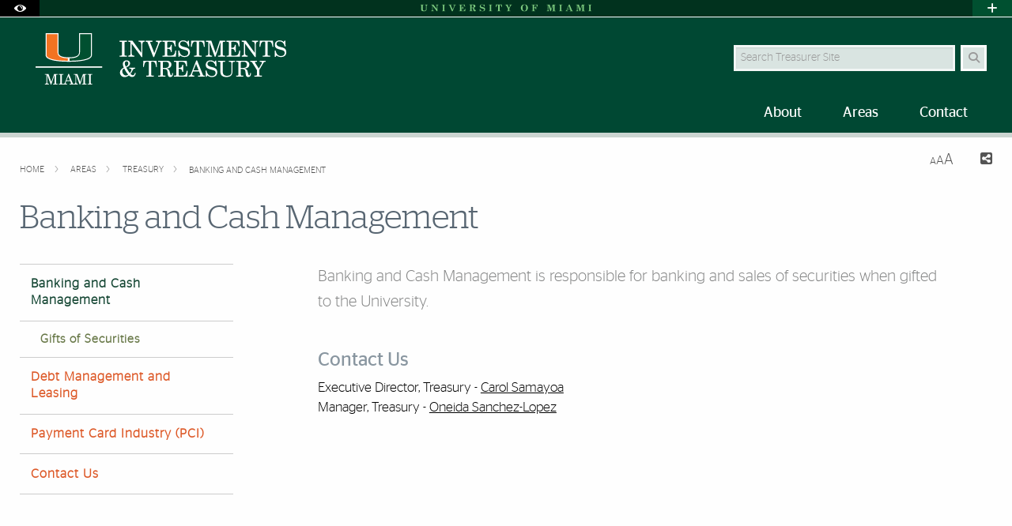

--- FILE ---
content_type: text/css
request_url: https://cdn.miami.edu/_assets-common/css/legacy.css
body_size: 4772
content:
/* This file has some deprecated styles on Foundation 6 we are still using on our designs, for overrides to our existing files look for foundation_overrides.css */
 meta.foundation-mq-xlarge{
	 font-family:"/only screen and (min-width:64em)/";
	 width:64em;
}
 meta.foundation-mq-xxlarge{
	 font-family:"/only screen and (min-width:85.375em)/";
	 width:85.375em;
}
/* =====================VISIBILITY CLASSES====================== */
 @media only screen and (max-width: 29.99em){
	 .show-for-small-up,.show-for-small-down,.hide-for-medium-up,.show-for-medium-down,.hide-for-large-up,.show-for-large-down,.hide-for-xlarge-only,.hide-for-xlarge-up,.hide-for-xxlarge-only,.hide-for-xxlarge-up{
		 display:inherit !important;
	}
	 .hide-for-small-only,.hide-for-small-up,.hide-for-small-down,.show-for-medium-up,.hide-for-medium-down,.show-for-large-up,.hide-for-large-down,.show-for-xlarge-only,.show-for-xlarge-up,.show-for-xxlarge-only,.show-for-xxlarge-up{
		 display:none !important;
	}
	 .visible-for-small-only,.visible-for-small-up,.visible-for-small,.visible-for-small-down,.hidden-for-medium-only,.hidden-for-medium-up,.hidden-for-medium,.visible-for-medium-down,.hidden-for-large-only,.hidden-for-large-up,.hidden-for-large,.visible-for-large-down,.hidden-for-xlarge-only,.hidden-for-xlarge-up,.hidden-for-xxlarge-only,.hidden-for-xxlarge-up{
		 position:static !important;
		 height:auto;
		 width:auto;
		 overflow:visible;
		 clip:auto 
	}
	 .hidden-for-small-only,.hidden-for-small-up,.hidden-for-small,.hidden-for-small-down,.visible-for-medium-only,.visible-for-medium-up,.visible-for-medium,.hidden-for-medium-down,.visible-for-large-only,.visible-for-large-up,.visible-for-large,.hidden-for-large-down,.visible-for-xlarge-only,.visible-for-xlarge-up,.visible-for-xxlarge-only,.visible-for-xxlarge-up{
		 position:absolute !important;
		 height:1px;
		 width:1px;
		 overflow:hidden;
		 clip:rect(1px, 1px, 1px, 1px) 
	}
	/*These classes are only in the print media query*/
	 table.show-for-small-only,table.show-for-small-up,table.show-for-small,table.show-for-small-down,table.hide-for-medium-only,table.hide-for-medium-up,table.hide-for-medium,table.show-for-medium-down,table.hide-for-large-only,table.hide-for-large-up,table.hide-for-large,table.show-for-large-down,table.hide-for-xlarge-only,table.hide-for-xlarge-up,table.hide-for-xxlarge-only,table.hide-for-xxlarge-up{
		 display:table !important 
	}
	 thead.show-for-small-only,thead.show-for-small-up,thead.show-for-small,thead.show-for-small-down,thead.hide-for-medium-only,thead.hide-for-medium-up,thead.hide-for-medium,thead.show-for-medium-down,thead.hide-for-large-only,thead.hide-for-large-up,thead.hide-for-large,thead.show-for-large-down,thead.hide-for-xlarge-only,thead.hide-for-xlarge-up,thead.hide-for-xxlarge-only,thead.hide-for-xxlarge-up{
		 display:table-header-group !important 
	}
	 tbody.show-for-small-only,tbody.show-for-small-up,tbody.show-for-small,tbody.show-for-small-down,tbody.hide-for-medium-only,tbody.hide-for-medium-up,tbody.hide-for-medium,tbody.show-for-medium-down,tbody.hide-for-large-only,tbody.hide-for-large-up,tbody.hide-for-large,tbody.show-for-large-down,tbody.hide-for-xlarge-only,tbody.hide-for-xlarge-up,tbody.hide-for-xxlarge-only,tbody.hide-for-xxlarge-up{
		 display:table-row-group !important 
	}
	 tr.show-for-small-only,tr.show-for-small-up,tr.show-for-small,tr.show-for-small-down,tr.hide-for-medium-only,tr.hide-for-medium-up,tr.hide-for-medium,tr.show-for-medium-down,tr.hide-for-large-only,tr.hide-for-large-up,tr.hide-for-large,tr.show-for-large-down,tr.hide-for-xlarge-only,tr.hide-for-xlarge-up,tr.hide-for-xxlarge-only,tr.hide-for-xxlarge-up{
		 display:table-row !important 
	}
	 th.show-for-small-only,td.show-for-small-only,th.show-for-small-up,td.show-for-small-up,th.show-for-small,td.show-for-small,th.show-for-small-down,td.show-for-small-down,th.hide-for-medium-only,td.hide-for-medium-only,th.hide-for-medium-up,td.hide-for-medium-up,th.hide-for-medium,td.hide-for-medium,th.show-for-medium-down,td.show-for-medium-down,th.hide-for-large-only,td.hide-for-large-only,th.hide-for-large-up,td.hide-for-large-up,th.hide-for-large,td.hide-for-large,th.show-for-large-down,td.show-for-large-down,th.hide-for-xlarge-only,td.hide-for-xlarge-only,th.hide-for-xlarge-up,td.hide-for-xlarge-up,th.hide-for-xxlarge-only,td.hide-for-xxlarge-only,th.hide-for-xxlarge-up,td.hide-for-xxlarge-up{
		 display:table-cell !important 
	}
}
 @media only screen and (min-width: 30em){
	 .show-for-small-up,.hide-for-small-down,.show-for-medium-up,.show-for-medium-down,.hide-for-large-up,.show-for-large-down,.hide-for-xlarge-only,.hide-for-xlarge-up,.hide-for-xxlarge-only,.hide-for-xxlarge-up{
		 display:inherit !important;
	}
	 .hide-for-small-up,.show-for-small-down,.hide-for-medium-up,.hide-for-medium-down,.show-for-large-up,.hide-for-large-down,.show-for-xlarge-only,.show-for-xlarge-up,.show-for-xxlarge-only,.show-for-xxlarge-up{
		 display:none !important;
	}
	 .hidden-for-small-only,.visible-for-small-up,.hidden-for-small,.hidden-for-small-down,.visible-for-medium-only,.visible-for-medium-up,.visible-for-medium,.visible-for-medium-down,.hidden-for-large-only,.hidden-for-large-up,.hidden-for-large,.visible-for-large-down,.hidden-for-xlarge-only,.hidden-for-xlarge-up,.hidden-for-xxlarge-only,.hidden-for-xxlarge-up{
		 position:static !important;
		 height:auto;
		 width:auto;
		 overflow:visible;
		 clip:auto 
	}
	 .visible-for-small-only,.hidden-for-small-up,.visible-for-small,.visible-for-small-down,.hidden-for-medium-only,.hidden-for-medium-up,.hidden-for-medium,.hidden-for-medium-down,.visible-for-large-only,.visible-for-large-up,.visible-for-large,.hidden-for-large-down,.visible-for-xlarge-only,.visible-for-xlarge-up,.visible-for-xxlarge-only,.visible-for-xxlarge-up{
		 position:absolute !important;
		 height:1px;
		 width:1px;
		 overflow:hidden;
		 clip:rect(1px, 1px, 1px, 1px) 
	}
	 table.hide-for-small-only,table.show-for-small-up,table.hide-for-small,table.hide-for-small-down,table.show-for-medium-only,table.show-for-medium-up,table.show-for-medium,table.show-for-medium-down,table.hide-for-large-only,table.hide-for-large-up,table.hide-for-large,table.show-for-large-down,table.hide-for-xlarge-only,table.hide-for-xlarge-up,table.hide-for-xxlarge-only,table.hide-for-xxlarge-up{
		 display:table !important 
	}
	 thead.hide-for-small-only,thead.show-for-small-up,thead.hide-for-small,thead.hide-for-small-down,thead.show-for-medium-only,thead.show-for-medium-up,thead.show-for-medium,thead.show-for-medium-down,thead.hide-for-large-only,thead.hide-for-large-up,thead.hide-for-large,thead.show-for-large-down,thead.hide-for-xlarge-only,thead.hide-for-xlarge-up,thead.hide-for-xxlarge-only,thead.hide-for-xxlarge-up{
		 display:table-header-group !important 
	}
	 tbody.hide-for-small-only,tbody.show-for-small-up,tbody.hide-for-small,tbody.hide-for-small-down,tbody.show-for-medium-only,tbody.show-for-medium-up,tbody.show-for-medium,tbody.show-for-medium-down,tbody.hide-for-large-only,tbody.hide-for-large-up,tbody.hide-for-large,tbody.show-for-large-down,tbody.hide-for-xlarge-only,tbody.hide-for-xlarge-up,tbody.hide-for-xxlarge-only,tbody.hide-for-xxlarge-up{
		 display:table-row-group !important 
	}
	 tr.hide-for-small-only,tr.show-for-small-up,tr.hide-for-small,tr.hide-for-small-down,tr.show-for-medium-only,tr.show-for-medium-up,tr.show-for-medium,tr.show-for-medium-down,tr.hide-for-large-only,tr.hide-for-large-up,tr.hide-for-large,tr.show-for-large-down,tr.hide-for-xlarge-only,tr.hide-for-xlarge-up,tr.hide-for-xxlarge-only,tr.hide-for-xxlarge-up{
		 display:table-row !important 
	}
	 th.hide-for-small-only,td.hide-for-small-only,th.show-for-small-up,td.show-for-small-up,th.hide-for-small,td.hide-for-small,th.hide-for-small-down,td.hide-for-small-down,th.show-for-medium-only,td.show-for-medium-only,th.show-for-medium-up,td.show-for-medium-up,th.show-for-medium,td.show-for-medium,th.show-for-medium-down,td.show-for-medium-down,th.hide-for-large-only,td.hide-for-large-only,th.hide-for-large-up,td.hide-for-large-up,th.hide-for-large,td.hide-for-large,th.show-for-large-down,td.show-for-large-down,th.hide-for-xlarge-only,td.hide-for-xlarge-only,th.hide-for-xlarge-up,td.hide-for-xlarge-up,th.hide-for-xxlarge-only,td.hide-for-xxlarge-only,th.hide-for-xxlarge-up,td.hide-for-xxlarge-up{
		 display:table-cell !important 
	}
}
 @media only screen and (min-width: 47.5em){
	 .show-for-small-up,.hide-for-small-down,.show-for-medium-up,.hide-for-medium-down,.show-for-large-up,.show-for-large-down,.hide-for-xlarge-only,.hide-for-xlarge-up,.hide-for-xxlarge-only,.hide-for-xxlarge-up{
		 display:inherit !important 
	}
	 .hide-for-small-up,.show-for-small-down,.hide-for-medium-up,.show-for-medium-down,.hide-for-large-up,.hide-for-large-down,.show-for-xlarge-only,.show-for-xlarge-up,.show-for-xxlarge-only,.show-for-xxlarge-up{
		 display:none !important 
	}
	 .hidden-for-small-only,.visible-for-small-up,.hidden-for-small,.hidden-for-small-down,.hidden-for-medium-only,.visible-for-medium-up,.hidden-for-medium,.hidden-for-medium-down,.visible-for-large-only,.visible-for-large-up,.visible-for-large,.visible-for-large-down,.hidden-for-xlarge-only,.hidden-for-xlarge-up,.hidden-for-xxlarge-only,.hidden-for-xxlarge-up{
		 position:static !important;
		 height:auto;
		 width:auto;
		 overflow:visible;
		 clip:auto 
	}
	 .visible-for-small-only,.hidden-for-small-up,.visible-for-small,.visible-for-small-down,.visible-for-medium-only,.hidden-for-medium-up,.visible-for-medium,.visible-for-medium-down,.hidden-for-large-only,.hidden-for-large-up,.hidden-for-large,.hidden-for-large-down,.visible-for-xlarge-only,.visible-for-xlarge-up,.visible-for-xxlarge-only,.visible-for-xxlarge-up{
		 position:absolute !important;
		 height:1px;
		 width:1px;
		 overflow:hidden;
		 clip:rect(1px, 1px, 1px, 1px) 
	}
	 table.hide-for-small-only,table.show-for-small-up,table.hide-for-small,table.hide-for-small-down,table.hide-for-medium-only,table.show-for-medium-up,table.hide-for-medium,table.hide-for-medium-down,table.show-for-large-only,table.show-for-large-up,table.show-for-large,table.show-for-large-down,table.hide-for-xlarge-only,table.hide-for-xlarge-up,table.hide-for-xxlarge-only,table.hide-for-xxlarge-up{
		 display:table !important 
	}
	 thead.hide-for-small-only,thead.show-for-small-up,thead.hide-for-small,thead.hide-for-small-down,thead.hide-for-medium-only,thead.show-for-medium-up,thead.hide-for-medium,thead.hide-for-medium-down,thead.show-for-large-only,thead.show-for-large-up,thead.show-for-large,thead.show-for-large-down,thead.hide-for-xlarge-only,thead.hide-for-xlarge-up,thead.hide-for-xxlarge-only,thead.hide-for-xxlarge-up{
		 display:table-header-group !important 
	}
	 tbody.hide-for-small-only,tbody.show-for-small-up,tbody.hide-for-small,tbody.hide-for-small-down,tbody.hide-for-medium-only,tbody.show-for-medium-up,tbody.hide-for-medium,tbody.hide-for-medium-down,tbody.show-for-large-only,tbody.show-for-large-up,tbody.show-for-large,tbody.show-for-large-down,tbody.hide-for-xlarge-only,tbody.hide-for-xlarge-up,tbody.hide-for-xxlarge-only,tbody.hide-for-xxlarge-up{
		 display:table-row-group !important 
	}
	 tr.hide-for-small-only,tr.show-for-small-up,tr.hide-for-small,tr.hide-for-small-down,tr.hide-for-medium-only,tr.show-for-medium-up,tr.hide-for-medium,tr.hide-for-medium-down,tr.show-for-large-only,tr.show-for-large-up,tr.show-for-large,tr.show-for-large-down,tr.hide-for-xlarge-only,tr.hide-for-xlarge-up,tr.hide-for-xxlarge-only,tr.hide-for-xxlarge-up{
		 display:table-row !important 
	}
	 th.hide-for-small-only,td.hide-for-small-only,th.show-for-small-up,td.show-for-small-up,th.hide-for-small,td.hide-for-small,th.hide-for-small-down,td.hide-for-small-down,th.hide-for-medium-only,td.hide-for-medium-only,th.show-for-medium-up,td.show-for-medium-up,th.hide-for-medium,td.hide-for-medium,th.hide-for-medium-down,td.hide-for-medium-down,th.show-for-large-only,td.show-for-large-only,th.show-for-large-up,td.show-for-large-up,th.show-for-large,td.show-for-large,th.show-for-large-down,td.show-for-large-down,th.hide-for-xlarge-only,td.hide-for-xlarge-only,th.hide-for-xlarge-up,td.hide-for-xlarge-up,th.hide-for-xxlarge-only,td.hide-for-xxlarge-only,th.hide-for-xxlarge-up,td.hide-for-xxlarge-up{
		 display:table-cell !important 
	}
}
 @media only screen and (min-width: 64em){
	 .show-for-small-up,.hide-for-small-down,.show-for-medium-up,.hide-for-medium-down,.show-for-large-up,.hide-for-large-down,.show-for-xlarge-only,.show-for-xlarge-up,.hide-for-xxlarge-only,.hide-for-xxlarge-up{
		 display:inherit !important 
	}
	 .hide-for-small-up,.show-for-small-down,.hide-for-medium-up,.show-for-medium-down,.hide-for-large-up,.show-for-large-down,.hide-for-xlarge-only,.hide-for-xlarge-up,.show-for-xxlarge-only,.show-for-xxlarge-up{
		 display:none !important 
	}
	 .hidden-for-small-only,.visible-for-small-up,.hidden-for-small,.hidden-for-small-down,.hidden-for-medium-only,.visible-for-medium-up,.hidden-for-medium,.hidden-for-medium-down,.hidden-for-large-only,.visible-for-large-up,.hidden-for-large,.hidden-for-large-down,.visible-for-xlarge-only,.visible-for-xlarge-up,.hidden-for-xxlarge-only,.hidden-for-xxlarge-up{
		 position:static !important;
		 height:auto;
		 width:auto;
		 overflow:visible;
		 clip:auto 
	}
	 .visible-for-small-only,.hidden-for-small-up,.visible-for-small,.visible-for-small-down,.visible-for-medium-only,.hidden-for-medium-up,.visible-for-medium,.visible-for-medium-down,.visible-for-large-only,.hidden-for-large-up,.visible-for-large,.visible-for-large-down,.hidden-for-xlarge-only,.hidden-for-xlarge-up,.visible-for-xxlarge-only,.visible-for-xxlarge-up{
		 position:absolute !important;
		 height:1px;
		 width:1px;
		 overflow:hidden;
		 clip:rect(1px, 1px, 1px, 1px) 
	}
	 table.hide-for-small-only,table.show-for-small-up,table.hide-for-small,table.hide-for-small-down,table.hide-for-medium-only,table.show-for-medium-up,table.hide-for-medium,table.hide-for-medium-down,table.hide-for-large-only,table.show-for-large-up,table.hide-for-large,table.hide-for-large-down,table.show-for-xlarge-only,table.show-for-xlarge-up,table.hide-for-xxlarge-only,table.hide-for-xxlarge-up{
		 display:table !important 
	}
	 thead.hide-for-small-only,thead.show-for-small-up,thead.hide-for-small,thead.hide-for-small-down,thead.hide-for-medium-only,thead.show-for-medium-up,thead.hide-for-medium,thead.hide-for-medium-down,thead.hide-for-large-only,thead.show-for-large-up,thead.hide-for-large,thead.hide-for-large-down,thead.show-for-xlarge-only,thead.show-for-xlarge-up,thead.hide-for-xxlarge-only,thead.hide-for-xxlarge-up{
		 display:table-header-group !important 
	}
	 tbody.hide-for-small-only,tbody.show-for-small-up,tbody.hide-for-small,tbody.hide-for-small-down,tbody.hide-for-medium-only,tbody.show-for-medium-up,tbody.hide-for-medium,tbody.hide-for-medium-down,tbody.hide-for-large-only,tbody.show-for-large-up,tbody.hide-for-large,tbody.hide-for-large-down,tbody.show-for-xlarge-only,tbody.show-for-xlarge-up,tbody.hide-for-xxlarge-only,tbody.hide-for-xxlarge-up{
		 display:table-row-group !important 
	}
	 tr.hide-for-small-only,tr.show-for-small-up,tr.hide-for-small,tr.hide-for-small-down,tr.hide-for-medium-only,tr.show-for-medium-up,tr.hide-for-medium,tr.hide-for-medium-down,tr.hide-for-large-only,tr.show-for-large-up,tr.hide-for-large,tr.hide-for-large-down,tr.show-for-xlarge-only,tr.show-for-xlarge-up,tr.hide-for-xxlarge-only,tr.hide-for-xxlarge-up{
		 display:table-row !important 
	}
	 th.hide-for-small-only,td.hide-for-small-only,th.show-for-small-up,td.show-for-small-up,th.hide-for-small,td.hide-for-small,th.hide-for-small-down,td.hide-for-small-down,th.hide-for-medium-only,td.hide-for-medium-only,th.show-for-medium-up,td.show-for-medium-up,th.hide-for-medium,td.hide-for-medium,th.hide-for-medium-down,td.hide-for-medium-down,th.hide-for-large-only,td.hide-for-large-only,th.show-for-large-up,td.show-for-large-up,th.hide-for-large,td.hide-for-large,th.hide-for-large-down,td.hide-for-large-down,th.show-for-xlarge-only,td.show-for-xlarge-only,th.show-for-xlarge-up,td.show-for-xlarge-up,th.hide-for-xxlarge-only,td.hide-for-xxlarge-only,th.hide-for-xxlarge-up,td.hide-for-xxlarge-up{
		 display:table-cell !important 
	}
}
 @media only screen and (min-width: 85.375em){
	 .show-for-small-up,.hide-for-small-down,.show-for-medium-up,.hide-for-medium-down,.show-for-large-up,.hide-for-large-down,.hide-for-xlarge-only,.show-for-xlarge-up,.show-for-xxlarge-only,.show-for-xxlarge-up{
		 display:inherit !important 
	}
	 .hide-for-small-up,.show-for-small-down,.hide-for-medium-up,.show-for-medium-down,.hide-for-large-up,.show-for-large-down,.show-for-xlarge-only,.hide-for-xlarge-up,.hide-for-xxlarge-only,.hide-for-xxlarge-up{
		 display:none !important 
	}
	 .hidden-for-small-only,.visible-for-small-up,.hidden-for-small,.hidden-for-small-down,.hidden-for-medium-only,.visible-for-medium-up,.hidden-for-medium,.hidden-for-medium-down,.hidden-for-large-only,.visible-for-large-up,.hidden-for-large,.hidden-for-large-down,.hidden-for-xlarge-only,.visible-for-xlarge-up,.visible-for-xxlarge-only,.visible-for-xxlarge-up{
		 position:static !important;
		 height:auto;
		 width:auto;
		 overflow:visible;
		 clip:auto 
	}
	 .visible-for-small-only,.hidden-for-small-up,.visible-for-small,.visible-for-small-down,.visible-for-medium-only,.hidden-for-medium-up,.visible-for-medium,.visible-for-medium-down,.visible-for-large-only,.hidden-for-large-up,.visible-for-large,.visible-for-large-down,.visible-for-xlarge-only,.hidden-for-xlarge-up,.hidden-for-xxlarge-only,.hidden-for-xxlarge-up{
		 position:absolute !important;
		 height:1px;
		 width:1px;
		 overflow:hidden;
		 clip:rect(1px, 1px, 1px, 1px) 
	}
	 table.hide-for-small-only,table.show-for-small-up,table.hide-for-small,table.hide-for-small-down,table.hide-for-medium-only,table.show-for-medium-up,table.hide-for-medium,table.hide-for-medium-down,table.hide-for-large-only,table.show-for-large-up,table.hide-for-large,table.hide-for-large-down,table.hide-for-xlarge-only,table.show-for-xlarge-up,table.show-for-xxlarge-only,table.show-for-xxlarge-up{
		 display:table !important 
	}
	 thead.hide-for-small-only,thead.show-for-small-up,thead.hide-for-small,thead.hide-for-small-down,thead.hide-for-medium-only,thead.show-for-medium-up,thead.hide-for-medium,thead.hide-for-medium-down,thead.hide-for-large-only,thead.show-for-large-up,thead.hide-for-large,thead.hide-for-large-down,thead.hide-for-xlarge-only,thead.show-for-xlarge-up,thead.show-for-xxlarge-only,thead.show-for-xxlarge-up{
		 display:table-header-group !important 
	}
	 tbody.hide-for-small-only,tbody.show-for-small-up,tbody.hide-for-small,tbody.hide-for-small-down,tbody.hide-for-medium-only,tbody.show-for-medium-up,tbody.hide-for-medium,tbody.hide-for-medium-down,tbody.hide-for-large-only,tbody.show-for-large-up,tbody.hide-for-large,tbody.hide-for-large-down,tbody.hide-for-xlarge-only,tbody.show-for-xlarge-up,tbody.show-for-xxlarge-only,tbody.show-for-xxlarge-up{
		 display:table-row-group !important 
	}
	 tr.hide-for-small-only,tr.show-for-small-up,tr.hide-for-small,tr.hide-for-small-down,tr.hide-for-medium-only,tr.show-for-medium-up,tr.hide-for-medium,tr.hide-for-medium-down,tr.hide-for-large-only,tr.show-for-large-up,tr.hide-for-large,tr.hide-for-large-down,tr.hide-for-xlarge-only,tr.show-for-xlarge-up,tr.show-for-xxlarge-only,tr.show-for-xxlarge-up{
		 display:table-row !important 
	}
	 th.hide-for-small-only,td.hide-for-small-only,th.show-for-small-up,td.show-for-small-up,th.hide-for-small,td.hide-for-small,th.hide-for-small-down,td.hide-for-small-down,th.hide-for-medium-only,td.hide-for-medium-only,th.show-for-medium-up,td.show-for-medium-up,th.hide-for-medium,td.hide-for-medium,th.hide-for-medium-down,td.hide-for-medium-down,th.hide-for-large-only,td.hide-for-large-only,th.show-for-large-up,td.show-for-large-up,th.hide-for-large,td.hide-for-large,th.hide-for-large-down,td.hide-for-large-down,th.hide-for-xlarge-only,td.hide-for-xlarge-only,th.show-for-xlarge-up,td.show-for-xlarge-up,th.show-for-xxlarge-only,td.show-for-xxlarge-only,th.show-for-xxlarge-up,td.show-for-xxlarge-up{
		 display:table-cell !important 
	}
}
/* =============================FLOAT CLASSES============================= */
 .row {
	 max-width: 62.5rem;
	 margin-right: auto;
	 margin-left: auto;
}
 .row::before, .row::after {
	 display: table;
	 content: ' ';
	 -ms-flex-preferred-size: 0;
	 flex-basis: 0;
	 -ms-flex-order: 1;
	 order: 1;
}
 .row::after {
	 clear: both;
}
 .row.collapse > .column, .row.collapse > .columns {
	 padding-right: 0;
	 padding-left: 0;
}
 .row .row {
	 margin-right: -0.9375rem;
	 margin-left: -0.9375rem;
}
 @media (min-width: 30em) {
	 .row .row {
		 margin-right: -0.9375rem;
		 margin-left: -0.9375rem;
	}
}
 @media (min-width: 64em) {
	 .row .row {
		 margin-right: -0.9375rem;
		 margin-left: -0.9375rem;
	}
}
 .row .row.collapse {
	 margin-right: 0;
	 margin-left: 0;
}
 .row.expanded {
	 max-width: none;
}
 .row.expanded .row {
	 margin-right: auto;
	 margin-left: auto;
}
 .row:not(.expanded) .row {
	 max-width: none;
}
 .column, .columns {
	 width: 100%;
	 float: left;
	 padding-right: 0.9375rem;
	 padding-left: 0.9375rem;
}
/* .column:last-child:not(:first-child), .columns:last-child:not(:first-child) {
	 float: right;
}
 .column.end:last-child:last-child, .end.columns:last-child:last-child {
	 float: left;
}
*/
 [class*="column"]+[class*="column"]:last-child{
	 float:right 
}
 [class*="column"]+[class*="column"].end{
	 float:left 
}
 .column.row.row, .row.row.columns {
	 float: none;
}
 .row .column.row.row, .row .row.row.columns {
	 margin-right: 0;
	 margin-left: 0;
	 padding-right: 0;
	 padding-left: 0;
}
 .small-1 {
	 width: 8.33333%;
}
 .small-push-1 {
	 position: relative;
	 left: 8.33333%;
}
 .small-pull-1 {
	 position: relative;
	 left: -8.33333%;
}
 .small-offset-0 {
	 margin-left: 0% !important;
}
 .small-2 {
	 width: 16.66667%;
}
 .small-push-2 {
	 position: relative;
	 left: 16.66667%;
}
 .small-pull-2 {
	 position: relative;
	 left: -16.66667%;
}
 .small-offset-1 {
	 margin-left: 8.33333% !important;
}
 .small-3 {
	 width: 25%;
}
 .small-push-3 {
	 position: relative;
	 left: 25%;
}
 .small-pull-3 {
	 position: relative;
	 left: -25%;
}
 .small-offset-2 {
	 margin-left: 16.66667% !important;
}
 .small-4 {
	 width: 33.33333%;
}
 .small-push-4 {
	 position: relative;
	 left: 33.33333%;
}
 .small-pull-4 {
	 position: relative;
	 left: -33.33333%;
}
 .small-offset-3 {
	 margin-left: 25% !important;
}
 .small-5 {
	 width: 41.66667%;
}
 .small-push-5 {
	 position: relative;
	 left: 41.66667%;
}
 .small-pull-5 {
	 position: relative;
	 left: -41.66667%;
}
 .small-offset-4 {
	 margin-left: 33.33333% !important;
}
 .small-6 {
	 width: 50%;
}
 .small-push-6 {
	 position: relative;
	 left: 50%;
}
 .small-pull-6 {
	 position: relative;
	 left: -50%;
}
 .small-offset-5 {
	 margin-left: 41.66667% !important;
}
 .small-7 {
	 width: 58.33333%;
}
 .small-push-7 {
	 position: relative;
	 left: 58.33333%;
}
 .small-pull-7 {
	 position: relative;
	 left: -58.33333%;
}
 .small-offset-6 {
	 margin-left: 50% !important;
}
 .small-8 {
	 width: 66.66667%;
}
 .small-push-8 {
	 position: relative;
	 left: 66.66667%;
}
 .small-pull-8 {
	 position: relative;
	 left: -66.66667%;
}
 .small-offset-7 {
	 margin-left: 58.33333% !important;
}
 .small-9 {
	 width: 75%;
}
 .small-push-9 {
	 position: relative;
	 left: 75%;
}
 .small-pull-9 {
	 position: relative;
	 left: -75%;
}
 .small-offset-8 {
	 margin-left: 66.66667% !important;
}
 .small-10 {
	 width: 83.33333%;
}
 .small-push-10 {
	 position: relative;
	 left: 83.33333%;
}
 .small-pull-10 {
	 position: relative;
	 left: -83.33333%;
}
 .small-offset-9 {
	 margin-left: 75% !important;
}
 .small-11 {
	 width: 91.66667%;
}
 .small-push-11 {
	 position: relative;
	 left: 91.66667%;
}
 .small-pull-11 {
	 position: relative;
	 left: -91.66667%;
}
 .small-offset-10 {
	 margin-left: 83.33333% !important;
}
 .small-12 {
	 width: 100%;
}
 .small-offset-11 {
	 margin-left: 91.66667% !important;
}
 .small-up-1 > .column, .small-up-1 > .columns {
	 float: left;
	 width: 100%;
}
 .small-up-1 > .column:nth-of-type(1n), .small-up-1 > .columns:nth-of-type(1n) {
	 clear: none;
}
 .small-up-1 > .column:nth-of-type(1n+1), .small-up-1 > .columns:nth-of-type(1n+1) {
	 clear: both;
}
 .small-up-1 > .column:last-child, .small-up-1 > .columns:last-child {
	 float: left;
}
 .small-up-2 > .column, .small-up-2 > .columns {
	 float: left;
	 width: 50%;
}
 .small-up-2 > .column:nth-of-type(1n), .small-up-2 > .columns:nth-of-type(1n) {
	 clear: none;
}
 .small-up-2 > .column:nth-of-type(2n+1), .small-up-2 > .columns:nth-of-type(2n+1) {
	 clear: both;
}
 .small-up-2 > .column:last-child, .small-up-2 > .columns:last-child {
	 float: left;
}
 .small-up-3 > .column, .small-up-3 > .columns {
	 float: left;
	 width: 33.33333%;
}
 .small-up-3 > .column:nth-of-type(1n), .small-up-3 > .columns:nth-of-type(1n) {
	 clear: none;
}
 .small-up-3 > .column:nth-of-type(3n+1), .small-up-3 > .columns:nth-of-type(3n+1) {
	 clear: both;
}
 .small-up-3 > .column:last-child, .small-up-3 > .columns:last-child {
	 float: left;
}
 .small-up-4 > .column, .small-up-4 > .columns {
	 float: left;
	 width: 25%;
}
 .small-up-4 > .column:nth-of-type(1n), .small-up-4 > .columns:nth-of-type(1n) {
	 clear: none;
}
 .small-up-4 > .column:nth-of-type(4n+1), .small-up-4 > .columns:nth-of-type(4n+1) {
	 clear: both;
}
 .small-up-4 > .column:last-child, .small-up-4 > .columns:last-child {
	 float: left;
}
 .small-up-5 > .column, .small-up-5 > .columns {
	 float: left;
	 width: 20%;
}
 .small-up-5 > .column:nth-of-type(1n), .small-up-5 > .columns:nth-of-type(1n) {
	 clear: none;
}
 .small-up-5 > .column:nth-of-type(5n+1), .small-up-5 > .columns:nth-of-type(5n+1) {
	 clear: both;
}
 .small-up-5 > .column:last-child, .small-up-5 > .columns:last-child {
	 float: left;
}
 .small-up-6 > .column, .small-up-6 > .columns {
	 float: left;
	 width: 16.66667%;
}
 .small-up-6 > .column:nth-of-type(1n), .small-up-6 > .columns:nth-of-type(1n) {
	 clear: none;
}
 .small-up-6 > .column:nth-of-type(6n+1), .small-up-6 > .columns:nth-of-type(6n+1) {
	 clear: both;
}
 .small-up-6 > .column:last-child, .small-up-6 > .columns:last-child {
	 float: left;
}
 .small-up-7 > .column, .small-up-7 > .columns {
	 float: left;
	 width: 14.28571%;
}
 .small-up-7 > .column:nth-of-type(1n), .small-up-7 > .columns:nth-of-type(1n) {
	 clear: none;
}
 .small-up-7 > .column:nth-of-type(7n+1), .small-up-7 > .columns:nth-of-type(7n+1) {
	 clear: both;
}
 .small-up-7 > .column:last-child, .small-up-7 > .columns:last-child {
	 float: left;
}
 .small-up-8 > .column, .small-up-8 > .columns {
	 float: left;
	 width: 12.5%;
}
 .small-up-8 > .column:nth-of-type(1n), .small-up-8 > .columns:nth-of-type(1n) {
	 clear: none;
}
 .small-up-8 > .column:nth-of-type(8n+1), .small-up-8 > .columns:nth-of-type(8n+1) {
	 clear: both;
}
 .small-up-8 > .column:last-child, .small-up-8 > .columns:last-child {
	 float: left;
}
 .small-collapse > .column, .small-collapse > .columns {
	 padding-right: 0;
	 padding-left: 0;
}
 .small-collapse .row {
	 margin-right: 0;
	 margin-left: 0;
}
 .expanded.row .small-collapse.row {
	 margin-right: 0;
	 margin-left: 0;
}
 .small-uncollapse > .column, .small-uncollapse > .columns {
	 padding-right: 0.9375rem;
	 padding-left: 0.9375rem;
}
 .small-centered {
	 margin-right: auto;
	 margin-left: auto;
}
 .small-centered, .small-centered:last-child:not(:first-child) {
	 float: none;
	 clear: both;
}
 .small-uncentered, .small-push-0, .small-pull-0 {
	 position: static;
	 float: left;
	 margin-right: 0;
	 margin-left: 0;
}
 @media (min-width: 30em) {
	 .medium-1 {
		 width: 8.33333%;
	}
	 .medium-push-1 {
		 position: relative;
		 left: 8.33333%;
	}
	 .medium-pull-1 {
		 position: relative;
		 left: -8.33333%;
	}
	 .medium-offset-0 {
		 margin-left: 0% !important;
	}
	 .medium-2 {
		 width: 16.66667%;
	}
	 .medium-push-2 {
		 position: relative;
		 left: 16.66667%;
	}
	 .medium-pull-2 {
		 position: relative;
		 left: -16.66667%;
	}
	 .medium-offset-1 {
		 margin-left: 8.33333% !important;
	}
	 .medium-3 {
		 width: 25%;
	}
	 .medium-push-3 {
		 position: relative;
		 left: 25%;
	}
	 .medium-pull-3 {
		 position: relative;
		 left: -25%;
	}
	 .medium-offset-2 {
		 margin-left: 16.66667% !important;
	}
	 .medium-4 {
		 width: 33.33333%;
	}
	 .medium-push-4 {
		 position: relative;
		 left: 33.33333%;
	}
	 .medium-pull-4 {
		 position: relative;
		 left: -33.33333%;
	}
	 .medium-offset-3 {
		 margin-left: 25% !important;
	}
	 .medium-5 {
		 width: 41.66667%;
	}
	 .medium-push-5 {
		 position: relative;
		 left: 41.66667%;
	}
	 .medium-pull-5 {
		 position: relative;
		 left: -41.66667%;
	}
	 .medium-offset-4 {
		 margin-left: 33.33333% !important;
	}
	 .medium-6 {
		 width: 50%;
	}
	 .medium-push-6 {
		 position: relative;
		 left: 50%;
	}
	 .medium-pull-6 {
		 position: relative;
		 left: -50%;
	}
	 .medium-offset-5 {
		 margin-left: 41.66667% !important;
	}
	 .medium-7 {
		 width: 58.33333%;
	}
	 .medium-push-7 {
		 position: relative;
		 left: 58.33333%;
	}
	 .medium-pull-7 {
		 position: relative;
		 left: -58.33333%;
	}
	 .medium-offset-6 {
		 margin-left: 50% !important;
	}
	 .medium-8 {
		 width: 66.66667%;
	}
	 .medium-push-8 {
		 position: relative;
		 left: 66.66667%;
	}
	 .medium-pull-8 {
		 position: relative;
		 left: -66.66667%;
	}
	 .medium-offset-7 {
		 margin-left: 58.33333% !important;
	}
	 .medium-9 {
		 width: 75%;
	}
	 .medium-push-9 {
		 position: relative;
		 left: 75%;
	}
	 .medium-pull-9 {
		 position: relative;
		 left: -75%;
	}
	 .medium-offset-8 {
		 margin-left: 66.66667% !important;
	}
	 .medium-10 {
		 width: 83.33333%;
	}
	 .medium-push-10 {
		 position: relative;
		 left: 83.33333%;
	}
	 .medium-pull-10 {
		 position: relative;
		 left: -83.33333%;
	}
	 .medium-offset-9 {
		 margin-left: 75% !important;
	}
	 .medium-11 {
		 width: 91.66667%;
	}
	 .medium-push-11 {
		 position: relative;
		 left: 91.66667%;
	}
	 .medium-pull-11 {
		 position: relative;
		 left: -91.66667%;
	}
	 .medium-offset-10 {
		 margin-left: 83.33333% !important;
	}
	 .medium-12 {
		 width: 100%;
	}
	 .medium-offset-11 {
		 margin-left: 91.66667% !important;
	}
	 .medium-up-1 > .column, .medium-up-1 > .columns {
		 float: left;
		 width: 100%;
	}
	 .medium-up-1 > .column:nth-of-type(1n), .medium-up-1 > .columns:nth-of-type(1n) {
		 clear: none;
	}
	 .medium-up-1 > .column:nth-of-type(1n+1), .medium-up-1 > .columns:nth-of-type(1n+1) {
		 clear: both;
	}
	 .medium-up-1 > .column:last-child, .medium-up-1 > .columns:last-child {
		 float: left;
	}
	 .medium-up-2 > .column, .medium-up-2 > .columns {
		 float: left;
		 width: 50%;
	}
	 .medium-up-2 > .column:nth-of-type(1n), .medium-up-2 > .columns:nth-of-type(1n) {
		 clear: none;
	}
	 .medium-up-2 > .column:nth-of-type(2n+1), .medium-up-2 > .columns:nth-of-type(2n+1) {
		 clear: both;
	}
	 .medium-up-2 > .column:last-child, .medium-up-2 > .columns:last-child {
		 float: left;
	}
	 .medium-up-3 > .column, .medium-up-3 > .columns {
		 float: left;
		 width: 33.33333%;
	}
	 .medium-up-3 > .column:nth-of-type(1n), .medium-up-3 > .columns:nth-of-type(1n) {
		 clear: none;
	}
	 .medium-up-3 > .column:nth-of-type(3n+1), .medium-up-3 > .columns:nth-of-type(3n+1) {
		 clear: both;
	}
	 .medium-up-3 > .column:last-child, .medium-up-3 > .columns:last-child {
		 float: left;
	}
	 .medium-up-4 > .column, .medium-up-4 > .columns {
		 float: left;
		 width: 25%;
	}
	 .medium-up-4 > .column:nth-of-type(1n), .medium-up-4 > .columns:nth-of-type(1n) {
		 clear: none;
	}
	 .medium-up-4 > .column:nth-of-type(4n+1), .medium-up-4 > .columns:nth-of-type(4n+1) {
		 clear: both;
	}
	 .medium-up-4 > .column:last-child, .medium-up-4 > .columns:last-child {
		 float: left;
	}
	 .medium-up-5 > .column, .medium-up-5 > .columns {
		 float: left;
		 width: 20%;
	}
	 .medium-up-5 > .column:nth-of-type(1n), .medium-up-5 > .columns:nth-of-type(1n) {
		 clear: none;
	}
	 .medium-up-5 > .column:nth-of-type(5n+1), .medium-up-5 > .columns:nth-of-type(5n+1) {
		 clear: both;
	}
	 .medium-up-5 > .column:last-child, .medium-up-5 > .columns:last-child {
		 float: left;
	}
	 .medium-up-6 > .column, .medium-up-6 > .columns {
		 float: left;
		 width: 16.66667%;
	}
	 .medium-up-6 > .column:nth-of-type(1n), .medium-up-6 > .columns:nth-of-type(1n) {
		 clear: none;
	}
	 .medium-up-6 > .column:nth-of-type(6n+1), .medium-up-6 > .columns:nth-of-type(6n+1) {
		 clear: both;
	}
	 .medium-up-6 > .column:last-child, .medium-up-6 > .columns:last-child {
		 float: left;
	}
	 .medium-up-7 > .column, .medium-up-7 > .columns {
		 float: left;
		 width: 14.28571%;
	}
	 .medium-up-7 > .column:nth-of-type(1n), .medium-up-7 > .columns:nth-of-type(1n) {
		 clear: none;
	}
	 .medium-up-7 > .column:nth-of-type(7n+1), .medium-up-7 > .columns:nth-of-type(7n+1) {
		 clear: both;
	}
	 .medium-up-7 > .column:last-child, .medium-up-7 > .columns:last-child {
		 float: left;
	}
	 .medium-up-8 > .column, .medium-up-8 > .columns {
		 float: left;
		 width: 12.5%;
	}
	 .medium-up-8 > .column:nth-of-type(1n), .medium-up-8 > .columns:nth-of-type(1n) {
		 clear: none;
	}
	 .medium-up-8 > .column:nth-of-type(8n+1), .medium-up-8 > .columns:nth-of-type(8n+1) {
		 clear: both;
	}
	 .medium-up-8 > .column:last-child, .medium-up-8 > .columns:last-child {
		 float: left;
	}
	 .medium-collapse > .column, .medium-collapse > .columns {
		 padding-right: 0;
		 padding-left: 0;
	}
	 .medium-collapse .row {
		 margin-right: 0;
		 margin-left: 0;
	}
	 .expanded.row .medium-collapse.row {
		 margin-right: 0;
		 margin-left: 0;
	}
	 .medium-uncollapse > .column, .medium-uncollapse > .columns {
		 padding-right: 0.9375rem;
		 padding-left: 0.9375rem;
	}
	 .medium-centered {
		 margin-right: auto;
		 margin-left: auto;
	}
	 .medium-centered, .medium-centered:last-child:not(:first-child) {
		 float: none;
		 clear: both;
	}
	 .medium-uncentered, .medium-push-0, .medium-pull-0 {
		 position: static;
		 float: left;
		 margin-right: 0;
		 margin-left: 0;
	}
}
 @media (min-width: 47.5em) {
	 .large-1 {
		 width: 8.33333%;
	}
	 .large-push-1 {
		 position: relative;
		 left: 8.33333%;
	}
	 .large-pull-1 {
		 position: relative;
		 left: -8.33333%;
	}
	 .large-offset-0 {
		 margin-left: 0% !important;
	}
	 .large-2 {
		 width: 16.66667%;
	}
	 .large-push-2 {
		 position: relative;
		 left: 16.66667%;
	}
	 .large-pull-2 {
		 position: relative;
		 left: -16.66667%;
	}
	 .large-offset-1 {
		 margin-left: 8.33333% !important;
	}
	 .large-3 {
		 width: 25%;
	}
	 .large-push-3 {
		 position: relative;
		 left: 25%;
	}
	 .large-pull-3 {
		 position: relative;
		 left: -25%;
	}
	 .large-offset-2 {
		 margin-left: 16.66667% !important;
	}
	 .large-4 {
		 width: 33.33333%;
	}
	 .large-push-4 {
		 position: relative;
		 left: 33.33333%;
	}
	 .large-pull-4 {
		 position: relative;
		 left: -33.33333%;
	}
	 .large-offset-3 {
		 margin-left: 25% !important;
	}
	 .large-5 {
		 width: 41.66667%;
	}
	 .large-push-5 {
		 position: relative;
		 left: 41.66667%;
	}
	 .large-pull-5 {
		 position: relative;
		 left: -41.66667%;
	}
	 .large-offset-4 {
		 margin-left: 33.33333% !important;
	}
	 .large-6 {
		 width: 50%;
	}
	 .large-push-6 {
		 position: relative;
		 left: 50%;
	}
	 .large-pull-6 {
		 position: relative;
		 left: -50%;
	}
	 .large-offset-5 {
		 margin-left: 41.66667% !important;
	}
	 .large-7 {
		 width: 58.33333%;
	}
	 .large-push-7 {
		 position: relative;
		 left: 58.33333%;
	}
	 .large-pull-7 {
		 position: relative;
		 left: -58.33333%;
	}
	 .large-offset-6 {
		 margin-left: 50% !important;
	}
	 .large-8 {
		 width: 66.66667%;
	}
	 .large-push-8 {
		 position: relative;
		 left: 66.66667%;
	}
	 .large-pull-8 {
		 position: relative;
		 left: -66.66667%;
	}
	 .large-offset-7 {
		 margin-left: 58.33333% !important;
	}
	 .large-9 {
		 width: 75%;
	}
	 .large-push-9 {
		 position: relative;
		 left: 75%;
	}
	 .large-pull-9 {
		 position: relative;
		 left: -75%;
	}
	 .large-offset-8 {
		 margin-left: 66.66667% !important;
	}
	 .large-10 {
		 width: 83.33333%;
	}
	 .large-push-10 {
		 position: relative;
		 left: 83.33333%;
	}
	 .large-pull-10 {
		 position: relative;
		 left: -83.33333%;
	}
	 .large-offset-9 {
		 margin-left: 75% !important;
	}
	 .large-11 {
		 width: 91.66667%;
	}
	 .large-push-11 {
		 position: relative;
		 left: 91.66667%;
	}
	 .large-pull-11 {
		 position: relative;
		 left: -91.66667%;
	}
	 .large-offset-10 {
		 margin-left: 83.33333% !important;
	}
	 .large-12 {
		 width: 100%;
	}
	 .large-offset-11 {
		 margin-left: 91.66667% !important;
	}
	 .large-up-1 > .column, .large-up-1 > .columns {
		 float: left;
		 width: 100%;
	}
	 .large-up-1 > .column:nth-of-type(1n), .large-up-1 > .columns:nth-of-type(1n) {
		 clear: none;
	}
	 .large-up-1 > .column:nth-of-type(1n+1), .large-up-1 > .columns:nth-of-type(1n+1) {
		 clear: both;
	}
	 .large-up-1 > .column:last-child, .large-up-1 > .columns:last-child {
		 float: left;
	}
	 .large-up-2 > .column, .large-up-2 > .columns {
		 float: left;
		 width: 50%;
	}
	 .large-up-2 > .column:nth-of-type(1n), .large-up-2 > .columns:nth-of-type(1n) {
		 clear: none;
	}
	 .large-up-2 > .column:nth-of-type(2n+1), .large-up-2 > .columns:nth-of-type(2n+1) {
		 clear: both;
	}
	 .large-up-2 > .column:last-child, .large-up-2 > .columns:last-child {
		 float: left;
	}
	 .large-up-3 > .column, .large-up-3 > .columns {
		 float: left;
		 width: 33.33333%;
	}
	 .large-up-3 > .column:nth-of-type(1n), .large-up-3 > .columns:nth-of-type(1n) {
		 clear: none;
	}
	 .large-up-3 > .column:nth-of-type(3n+1), .large-up-3 > .columns:nth-of-type(3n+1) {
		 clear: both;
	}
	 .large-up-3 > .column:last-child, .large-up-3 > .columns:last-child {
		 float: left;
	}
	 .large-up-4 > .column, .large-up-4 > .columns {
		 float: left;
		 width: 25%;
	}
	 .large-up-4 > .column:nth-of-type(1n), .large-up-4 > .columns:nth-of-type(1n) {
		 clear: none;
	}
	 .large-up-4 > .column:nth-of-type(4n+1), .large-up-4 > .columns:nth-of-type(4n+1) {
		 clear: both;
	}
	 .large-up-4 > .column:last-child, .large-up-4 > .columns:last-child {
		 float: left;
	}
	 .large-up-5 > .column, .large-up-5 > .columns {
		 float: left;
		 width: 20%;
	}
	 .large-up-5 > .column:nth-of-type(1n), .large-up-5 > .columns:nth-of-type(1n) {
		 clear: none;
	}
	 .large-up-5 > .column:nth-of-type(5n+1), .large-up-5 > .columns:nth-of-type(5n+1) {
		 clear: both;
	}
	 .large-up-5 > .column:last-child, .large-up-5 > .columns:last-child {
		 float: left;
	}
	 .large-up-6 > .column, .large-up-6 > .columns {
		 float: left;
		 width: 16.66667%;
	}
	 .large-up-6 > .column:nth-of-type(1n), .large-up-6 > .columns:nth-of-type(1n) {
		 clear: none;
	}
	 .large-up-6 > .column:nth-of-type(6n+1), .large-up-6 > .columns:nth-of-type(6n+1) {
		 clear: both;
	}
	 .large-up-6 > .column:last-child, .large-up-6 > .columns:last-child {
		 float: left;
	}
	 .large-up-7 > .column, .large-up-7 > .columns {
		 float: left;
		 width: 14.28571%;
	}
	 .large-up-7 > .column:nth-of-type(1n), .large-up-7 > .columns:nth-of-type(1n) {
		 clear: none;
	}
	 .large-up-7 > .column:nth-of-type(7n+1), .large-up-7 > .columns:nth-of-type(7n+1) {
		 clear: both;
	}
	 .large-up-7 > .column:last-child, .large-up-7 > .columns:last-child {
		 float: left;
	}
	 .large-up-8 > .column, .large-up-8 > .columns {
		 float: left;
		 width: 12.5%;
	}
	 .large-up-8 > .column:nth-of-type(1n), .large-up-8 > .columns:nth-of-type(1n) {
		 clear: none;
	}
	 .large-up-8 > .column:nth-of-type(8n+1), .large-up-8 > .columns:nth-of-type(8n+1) {
		 clear: both;
	}
	 .large-up-8 > .column:last-child, .large-up-8 > .columns:last-child {
		 float: left;
	}
	 .large-collapse > .column, .large-collapse > .columns {
		 padding-right: 0;
		 padding-left: 0;
	}
	 .large-collapse .row {
		 margin-right: 0;
		 margin-left: 0;
	}
	 .expanded.row .large-collapse.row {
		 margin-right: 0;
		 margin-left: 0;
	}
	 .large-uncollapse > .column, .large-uncollapse > .columns {
		 padding-right: 0.9375rem;
		 padding-left: 0.9375rem;
	}
	 .large-centered {
		 margin-right: auto;
		 margin-left: auto;
	}
	 .large-centered, .large-centered:last-child:not(:first-child) {
		 float: none;
		 clear: both;
	}
	 .large-uncentered, .large-push-0, .large-pull-0 {
		 position: static;
		 float: left;
		 margin-right: 0;
		 margin-left: 0;
	}
}
 @media only screen and (min-width: 64em){
     .large-centered, .large-centered:last-child:not(:first-child) {
		 float: left;
		 clear: none;
	}
	 .xlarge-push-0{
		 position:relative;
		 left:0%;
		 right:auto 
	}
	 .xlarge-pull-0{
		 position:relative;
		 right:0%;
		 left:auto 
	}
	 .xlarge-push-1{
		 position:relative;
		 left:8.33333%;
		 right:auto 
	}
	 .xlarge-pull-1{
		 position:relative;
		 right:8.33333%;
		 left:auto 
	}
	 .xlarge-push-2{
		 position:relative;
		 left:16.66667%;
		 right:auto 
	}
	 .xlarge-pull-2{
		 position:relative;
		 right:16.66667%;
		 left:auto 
	}
	 .xlarge-push-3{
		 position:relative;
		 left:25%;
		 right:auto 
	}
	 .xlarge-pull-3{
		 position:relative;
		 right:25%;
		 left:auto 
	}
	 .xlarge-push-4{
		 position:relative;
		 left:33.33333%;
		 right:auto 
	}
	 .xlarge-pull-4{
		 position:relative;
		 right:33.33333%;
		 left:auto 
	}
	 .xlarge-push-5{
		 position:relative;
		 left:41.66667%;
		 right:auto 
	}
	 .xlarge-pull-5{
		 position:relative;
		 right:41.66667%;
		 left:auto 
	}
	 .xlarge-push-6{
		 position:relative;
		 left:50%;
		 right:auto 
	}
	 .xlarge-pull-6{
		 position:relative;
		 right:50%;
		 left:auto 
	}
	 .xlarge-push-7{
		 position:relative;
		 left:58.33333%;
		 right:auto 
	}
	 .xlarge-pull-7{
		 position:relative;
		 right:58.33333%;
		 left:auto 
	}
	 .xlarge-push-8{
		 position:relative;
		 left:66.66667%;
		 right:auto 
	}
	 .xlarge-pull-8{
		 position:relative;
		 right:66.66667%;
		 left:auto 
	}
	 .xlarge-push-9{
		 position:relative;
		 left:75%;
		 right:auto 
	}
	 .xlarge-pull-9{
		 position:relative;
		 right:75%;
		 left:auto 
	}
	 .xlarge-push-10{
		 position:relative;
		 left:83.33333%;
		 right:auto 
	}
	 .xlarge-pull-10{
		 position:relative;
		 right:83.33333%;
		 left:auto 
	}
	 .xlarge-push-11{
		 position:relative;
		 left:91.66667%;
		 right:auto 
	}
	 .xlarge-pull-11{
		 position:relative;
		 right:91.66667%;
		 left:auto 
	}
	 .xlarge-1{
		 width:8.33333% 
	}
	 .xlarge-2{
		 width:16.66667% 
	}
	 .xlarge-3{
		 width:25% 
	}
	 .xlarge-4{
		 width:33.33333% 
	}
	 .xlarge-5{
		 width:41.66667% 
	}
	 .xlarge-6{
		 width:50% 
	}
	 .xlarge-7{
		 width:58.33333% 
	}
	 .xlarge-8{
		 width:66.66667% 
	}
	 .xlarge-9{
		 width:75% 
	}
	 .xlarge-10{
		 width:83.33333% 
	}
	 .xlarge-11{
		 width:91.66667% 
	}
	 .xlarge-12{
		 width:100% 
	}
	 .xlarge-offset-0{
		 margin-left:0% !important;
	}
	 .xlarge-offset-1{
		 margin-left:8.33333% !important; 
	}
	 .xlarge-offset-2{
		 margin-left:16.66667% !important; 
	}
	 .xlarge-offset-3{
		 margin-left:25% !important ;
	}
	 .xlarge-offset-4{
		 margin-left:33.33333% !important ;
	}
	 .xlarge-offset-5{
		 margin-left:41.66667% !important; 
	}
	 .xlarge-offset-6{
		 margin-left:50% !important ;
	}
	 .xlarge-offset-7{
		 margin-left:58.33333% !important;
	}
	 .xlarge-offset-8{
		 margin-left:66.66667% !important ;
	}
	 .xlarge-offset-9{
		 margin-left:75% !important; 
	}
	 .xlarge-offset-10{
		 margin-left:83.33333% !important; 
	}
	 .xlarge-offset-11{
		 margin-left:91.66667% !important ;
	}
	 .xlarge-reset-order{
		 margin-left:0;
		 margin-right:0;
		 left:auto;
		 right:auto;
		 float:left 
	}
	 .column.xlarge-centered,.columns.xlarge-centered{
		 margin-left:auto;
		 margin-right:auto;
		 float:none 
	}
	 .column.xlarge-uncentered,.columns.xlarge-uncentered{
		 margin-left:0;
		 margin-right:0;
		 float:left 
	}
	 .column.xlarge-centered:last-child,.columns.xlarge-centered:last-child{
		 float:none 
	}
	 .column.xlarge-uncentered:last-child,.columns.xlarge-uncentered:last-child{
		 float:left 
	}
	 .column.xlarge-uncentered.opposite,.columns.xlarge-uncentered.opposite{
		 float:right 
	}
}
 @media only screen and (min-width: 85.375em){
	 .xxlarge-push-0{
		 position:relative;
		 left:0%;
		 right:auto;
	}
	 .xxlarge-pull-0{
		 position:relative;
		 right:0%;
		 left:auto; 
	}
	 .xxlarge-push-1{
		 position:relative;
		 left:8.33333%;
		 right:auto;
	}
	 .xxlarge-pull-1{
		 position:relative;
		 right:8.33333%;
		 left:auto; 
	}
	 .xxlarge-push-2{
		 position:relative;
		 left:16.66667%;
		 right:auto;
	}
	 .xxlarge-pull-2{
		 position:relative;
		 right:16.66667%;
		 left:auto;
	}
	 .xxlarge-push-3{
		 position:relative;
		 left:25%;
		 right:auto; 
	}
	 .xxlarge-pull-3{
		 position:relative;
		 right:25%;
		 left:auto; 
	}
	 .xxlarge-push-4{
		 position:relative;
		 left:33.33333%;
		 right:auto; 
	}
	 .xxlarge-pull-4{
		 position:relative;
		 right:33.33333%;
		 left:auto; 
	}
	 .xxlarge-push-5{
		 position:relative;
		 left:41.66667%;
		 right:auto 
	}
	 .xxlarge-pull-5{
		 position:relative;
		 right:41.66667%;
		 left:auto 
	}
	 .xxlarge-push-6{
		 position:relative;
		 left:50%;
		 right:auto 
	}
	 .xxlarge-pull-6{
		 position:relative;
		 right:50%;
		 left:auto 
	}
	 .xxlarge-push-7{
		 position:relative;
		 left:58.33333%;
		 right:auto 
	}
	 .xxlarge-pull-7{
		 position:relative;
		 right:58.33333%;
		 left:auto 
	}
	 .xxlarge-push-8{
		 position:relative;
		 left:66.66667%;
		 right:auto 
	}
	 .xxlarge-pull-8{
		 position:relative;
		 right:66.66667%;
		 left:auto 
	}
	 .xxlarge-push-9{
		 position:relative;
		 left:75%;
		 right:auto 
	}
	 .xxlarge-pull-9{
		 position:relative;
		 right:75%;
		 left:auto 
	}
	 .xxlarge-push-10{
		 position:relative;
		 left:83.33333%;
		 right:auto 
	}
	 .xxlarge-pull-10{
		 position:relative;
		 right:83.33333%;
		 left:auto 
	}
	 .xxlarge-push-11{
		 position:relative;
		 left:91.66667%;
		 right:auto 
	}
	 .xxlarge-pull-11{
		 position:relative;
		 right:91.66667%;
		 left:auto 
	}
	 .xxlarge-1{
		 width:8.33333% 
	}
	 .xxlarge-2{
		 width:16.66667% 
	}
	 .xxlarge-3{
		 width:25% 
	}
	 .xxlarge-4{
		 width:33.33333% 
	}
	 .xxlarge-5{
		 width:41.66667% 
	}
	 .xxlarge-6{
		 width:50% 
	}
	 .xxlarge-7{
		 width:58.33333% 
	}
	 .xxlarge-8{
		 width:66.66667% 
	}
	 .xxlarge-9{
		 width:75% 
	}
	 .xxlarge-10{
		 width:83.33333% 
	}
	 .xxlarge-11{
		 width:91.66667% 
	}
	 .xxlarge-12{
		 width:100% 
	}
	 .xxlarge-offset-0{
		 margin-left:0% !important ;
	}
	 .xxlarge-offset-1{
		 margin-left:8.33333% !important; 
	}
	 .xxlarge-offset-2{
		 margin-left:16.66667% !important ;
	}
	 .xxlarge-offset-3{
		 margin-left:25% !important ;
	}
	 .xxlarge-offset-4{
		 margin-left:33.33333% !important; 
	}
	 .xxlarge-offset-5{
		 margin-left:41.66667% !important; 
	}
	 .xxlarge-offset-6{
		 margin-left:50% !important; 
	}
	 .xxlarge-offset-7{
		 margin-left:58.33333% !important ;
	}
	 .xxlarge-offset-8{
		 margin-left:66.66667% !important; 
	}
	 .xxlarge-offset-9{
		 margin-left:75% !important; 
	}
	 .xxlarge-offset-10{
		 margin-left:83.33333% !important; 
	}
	 .xxlarge-offset-11{
		 margin-left:91.66667% !important; 
	}
	 .xxlarge-reset-order{
		 margin-left:0;
		 margin-right:0;
		 left:auto;
		 right:auto;
		 float:left 
	}
	 .column.xxlarge-centered,.columns.xxlarge-centered{
		 margin-left:auto;
		 margin-right:auto;
		 float:none 
	}
	 .column.xxlarge-uncentered,.columns.xxlarge-uncentered{
		 margin-left:0;
		 margin-right:0;
		 float:left 
	}
	 .column.xxlarge-centered:last-child,.columns.xxlarge-centered:last-child{
		 float:none 
	}
	 .column.xxlarge-uncentered:last-child,.columns.xxlarge-uncentered:last-child{
		 float:left 
	}
	 .column.xxlarge-uncentered.opposite,.columns.xxlarge-uncentered.opposite{
		 float:right 
	}
}
 
.column-block {
	 margin-bottom: 1.875rem;
}
 .column-block > :last-child {
	 margin-bottom: 0;
}
/* ============= OVERRIDES TO EXISTING CLASSES ================ */
 .print-only{
	 display:none !important 
}
 .fixed {
	 width: 100%;
	 left: 0;
	 position: fixed;
	 top: 0;
	 z-index: 999;
}
/* Dropdowns*/
 .menu.tiny{
	max-width:200px;
	 width:200px;
}
 .menu.small{
	max-width:300px;
	 width:300px;
}
 .menu.medium{
	max-width:500px;
	 width:500px;
}
 .menu.large{
	max-width:800px;
	 min-width:520px;
}
 .menu.mega{
	width:100% !important;
	 max-width:100% !important
}
 #nav-wrapper .navmain.show-for-large-up nav.navigation .dropdown .menu a {
	 white-space: inherit;
}
/* OVERRIDES FOR FOUNDATION CLASSES */
 p {
	 margin-bottom: 1.25rem;
}
 ul{
	font-size:1rem;
}
 input[type="text"]{
	height:2.3125rem;
}
 h1, h2, h3, h4, h5, h6 {
	 font-family: "Helvetica Neue",Helvetica,Roboto,Arial,sans-serif;
	 font-weight: normal;
	 font-style: normal;
	 text-rendering: optimizeLegibility;
	 margin-top: 0.2rem;
	 margin-bottom: 0.5rem;
	 line-height: 1.4;
}
button.expand, .button.expand {
    padding-right: 0;
    padding-left: 0;
    width: 100%;
}
button, .button{
    padding-top:1rem;
    padding-bottom:1.0625rem;
}
hr{
    max-width:100%;
}

--- FILE ---
content_type: text/css
request_url: https://treasurer.miami.edu/_assets/css/site.css
body_size: 1003
content:
/* Do not edit this file directly as it is being managed via Sass */
/* Site specific CSS */
/* line 5, ../scss/GENERIC-SITE-BASE-CSS.scss */
.container {
  width: auto !important;
  max-width: auto !important;
}

/* Colors for the site */
/* line 11, ../scss/GENERIC-SITE-BASE-CSS.scss */
.header-bg {
  background-color: #006344;
}

/* line 15, ../scss/GENERIC-SITE-BASE-CSS.scss */
.header {
  color: #006344;
}

/* line 19, ../scss/GENERIC-SITE-BASE-CSS.scss */
.header-highlight-bg {
  background-color: #efbb43;
}

/* line 23, ../scss/GENERIC-SITE-BASE-CSS.scss */
.header-highlight {
  color: #efbb43;
}

/* line 27, ../scss/GENERIC-SITE-BASE-CSS.scss */
.lower-nav ul li:hover, .navCol ul li:hover {
  background: #efbb43;
}

/* The slick sliders on this site have no borders */
/* line 32, ../scss/GENERIC-SITE-BASE-CSS.scss */
//.slick-slide img {
  border: 0px !important;
}//

/* Override the default footer panel spacing. */
/* line 37, ../scss/GENERIC-SITE-BASE-CSS.scss */
.footer-panel {
  margin-bottom: 0em !important;
  padding-bottom: 0em !important;
}

/* line 42, ../scss/GENERIC-SITE-BASE-CSS.scss */
.homepage .footer-panel {
  margin-top: 0em !important;
}

/* Get Started */
/* START: Styling for Get Started */
/* line 18, ../scss/custom-elements/_get-started.scss */
.get-started {
  z-index: 999;
}

/* Small Viewport */
@media (max-width: 29.938em) {
  /* line 24, ../scss/custom-elements/_get-started.scss */
  .get-started {
    position: fixed;
    z-index: 20;
    right: -222px;
    top: 136px;
  }

  /* line 25, ../scss/custom-elements/_get-started.scss */
  .get-started-base {
    background-color: #04351d;
    opacity: 0.9;
    color: white;
    font-family: "Stag Sans Bold";
    font-size: 0.90rem;
    padding: 1.0rem 0.05rem;
    display: block;
    text-align: center;
    float: left;
    width: 74px;
    height: 74px;
    cursor: pointer;
  }

  /* line 27, ../scss/custom-elements/_get-started.scss */
  .get-started-one, .get-started-1 {
    background-color: #f5e3a9;
    opacity: 0.9;
    color: #984f19;
    font-family: "Stag Sans Bold";
    font-size: 1.0rem;
    padding: 0.5rem;
    display: block;
    text-align: center;
    position: relative;
    float: right;
    width: 74px;
    height: 74px;
    border-left: solid 1px #ffffff;
    cursor: pointer;
  }

  /* line 28, ../scss/custom-elements/_get-started.scss */
  .get-started-1 {
    float: left;
  }

  /* line 29, ../scss/custom-elements/_get-started.scss */
  .get-started-one:hover, .get-started-1:hover {
    background-color: #40ad48;
    color: white;
  }

  /* line 30, ../scss/custom-elements/_get-started.scss */
  .get-started-two, .get-started-2 {
    background-color: #f5e3a9;
    opacity: 0.9;
    color: #984f19;
    font-family: "Stag Sans Bold";
    font-size: 1.0rem;
    padding: 1.0rem 0.5rem;
    display: block;
    text-align: center;
    position: relative;
    float: right;
    width: 74px;
    height: 74px;
    border-left: solid 1px #ffffff;
    cursor: pointer;
  }

  /* line 31, ../scss/custom-elements/_get-started.scss */
  .get-started-2 {
    float: left;
  }

  /* line 32, ../scss/custom-elements/_get-started.scss */
  .get-started-two:hover, .get-started-2:hover {
    background-color: #40ad48;
    color: white;
  }

  /* line 33, ../scss/custom-elements/_get-started.scss */
  .get-started-three, .get-started-3 {
    background-color: #f5e3a9;
    opacity: 0.9;
    color: #984f19;
    font-family: "Stag Sans Bold";
    font-size: 1.0rem;
    padding: 1.0rem 0.5rem;
    display: block;
    text-align: center;
    position: relative;
    float: right;
    width: 74px;
    height: 74px;
    border-left: solid 1px #ffffff;
    cursor: pointer;
  }

  /* line 34, ../scss/custom-elements/_get-started.scss */
  .get-started-3 {
    float: left;
  }

  /* line 35, ../scss/custom-elements/_get-started.scss */
  .get-started-three:hover, .get-started-3:hover {
    background-color: #40ad48;
    color: white;
  }

  /* line 36, ../scss/custom-elements/_get-started.scss */
  div.get-started-number {
    font-family: 'Stag sans Semibold';
    font-size: 25px;
  }

  /* line 37, ../scss/custom-elements/_get-started.scss */
  div.get-started-text {
    font-family: 'stag sans semibold';
    font-size: 15px;
    line-height: 1.2;
  }
}
/* Medium Viewport */
@media (min-width: 30em) {
  /* line 44, ../scss/custom-elements/_get-started.scss */
  .get-started {
    position: fixed;
    z-index: 20;
    right: -222px;
    top: 136px;
  }

  /* line 45, ../scss/custom-elements/_get-started.scss */
  .get-started-base {
    background-color: #04351d;
    opacity: 0.9;
    color: white;
    font-family: "Stag Sans Bold";
    font-size: 0.90rem;
    padding: 1.0rem 0.05rem;
    display: block;
    text-align: center;
    float: left;
    width: 74px;
    height: 74px;
    cursor: pointer;
  }

  /* line 47, ../scss/custom-elements/_get-started.scss */
  .get-started-one, .get-started-1 {
    background-color: #f5e3a9;
    opacity: 0.9;
    color: #984f19;
    font-family: "Stag Sans Bold";
    font-size: 1.0rem;
    padding: 0.5rem;
    display: block;
    text-align: center;
    position: relative;
    float: right;
    width: 74px;
    height: 74px;
    border-left: solid 1px #ffffff;
    cursor: pointer;
  }

  /* line 48, ../scss/custom-elements/_get-started.scss */
  .get-started-1 {
    float: left;
  }

  /* line 49, ../scss/custom-elements/_get-started.scss */
  .get-started-one:hover, .get-started-1:hover {
    background-color: #40ad48;
    color: white;
  }

  /* line 50, ../scss/custom-elements/_get-started.scss */
  .get-started-two, .get-started-2 {
    background-color: #f5e3a9;
    opacity: 0.9;
    color: #984f19;
    font-family: "Stag Sans Bold";
    font-size: 1.0rem;
    padding: 1.0rem 0.5rem;
    display: block;
    text-align: center;
    position: relative;
    float: right;
    width: 74px;
    height: 74px;
    border-left: solid 1px #ffffff;
    cursor: pointer;
  }

  /* line 51, ../scss/custom-elements/_get-started.scss */
  .get-started-2 {
    float: left;
  }

  /* line 52, ../scss/custom-elements/_get-started.scss */
  .get-started-two:hover, .get-started-2:hover {
    background-color: #40ad48;
    color: white;
  }

  /* line 53, ../scss/custom-elements/_get-started.scss */
  .get-started-three, .get-started-3 {
    background-color: #f5e3a9;
    opacity: 0.9;
    color: #984f19;
    font-family: "Stag Sans Bold";
    font-size: 1.0rem;
    padding: 1.0rem 0.5rem;
    display: block;
    text-align: center;
    position: relative;
    float: right;
    width: 74px;
    height: 74px;
    border-left: solid 1px #ffffff;
    cursor: pointer;
  }

  /* line 54, ../scss/custom-elements/_get-started.scss */
  .get-started-3 {
    float: left;
  }

  /* line 55, ../scss/custom-elements/_get-started.scss */
  .get-started-three:hover, .get-started-3:hover {
    background-color: #40ad48;
    color: white;
  }

  /* line 56, ../scss/custom-elements/_get-started.scss */
  div.get-started-number {
    font-family: 'Stag sans Semibold';
    font-size: 25px;
  }

  /* line 57, ../scss/custom-elements/_get-started.scss */
  div.get-started-text {
    font-family: 'stag sans semibold';
    font-size: 15px;
    line-height: 1.2;
  }
}
/* Large and up */
@media (min-width: 47.5em) {
  /* line 63, ../scss/custom-elements/_get-started.scss */
  .container-background {
    background: url([system-asset]/_assets/images/system-images/header-background-1x474.png[/system-asset]) repeat-x;
    background-size: auto 70%;
  }

  /* The styles for the get-started block */
  /* line 66, ../scss/custom-elements/_get-started.scss */
  .get-started {
    position: fixed;
    z-index: 20;
    right: -0px !important;
    top: 255px;
  }

  /* line 68, ../scss/custom-elements/_get-started.scss */
  .get-started-base {
    background-color: #04351d;
    opacity: 0.9;
    color: white;
    font-family: "Stag Sans Bold";
    font-size: 0.90rem;
    padding: 1.0rem 0.05rem;
    display: block;
    text-align: center;
    position: static;
    float: none;
    width: 74px;
    height: 74px;
    cursor: pointer;
  }

  /* line 69, ../scss/custom-elements/_get-started.scss */
  .get-started-one, .get-started-1 {
    background-color: #f5e3a9;
    opacity: 0.9;
    color: #984f19;
    font-family: "Stag Sans Bold";
    font-size: 1.0rem;
    padding: 0.5rem;
    display: block;
    text-align: center;
    position: static;
    float: none;
    width: 74px;
    height: 74px;
    border-left: none !important;
    margin-top: 2px;
    cursor: pointer;
  }

  /* line 70, ../scss/custom-elements/_get-started.scss */
  .get-started-two, .get-started-2 {
    background-color: #f5e3a9;
    opacity: 0.9;
    color: #984f19;
    font-family: "Stag Sans Bold";
    font-size: 1.0rem;
    padding: 1.0rem 0.5rem;
    display: block;
    text-align: center;
    position: static;
    float: none;
    width: 74px;
    height: 74px;
    border-left: none !important;
    margin-top: 2px;
    cursor: pointer;
  }

  /* line 71, ../scss/custom-elements/_get-started.scss */
  .get-started-three, .get-started-3 {
    background-color: #f5e3a9;
    opacity: 0.9;
    color: #984f19;
    font-family: "Stag Sans Bold";
    font-size: 1.0rem;
    padding: 1.0rem 0.5rem;
    display: block;
    text-align: center;
    position: static;
    float: none;
    width: 74px;
    height: 74px;
    border-left: none !important;
    margin-top: 2px;
    cursor: pointer;
  }

  /* line 72, ../scss/custom-elements/_get-started.scss */
  div.get-started-number {
    font-family: 'Stag sans Semibold';
    font-size: 25px;
  }

  /* line 73, ../scss/custom-elements/_get-started.scss */
  div.get-started-text {
    font-family: 'stag sans semibold';
    font-size: 15px;
    line-height: 1.2;
  }
}
/* Small Viewport */
@media (max-width: 29.938em) {
  /* line 59, ../scss/GENERIC-SITE-BASE-CSS.scss */
  .navCol.sitelogo img, .sitelogo img {
    /*Add Any custom logo styles here*/
  }
}
/* Medium Viewport */
@media (min-width: 30em) {
  /* line 68, ../scss/GENERIC-SITE-BASE-CSS.scss */
  .navCol.sitelogo img, .sitelogo img {
    /*Add Any custom logo styles here*/
  }
}
/* Large and up */
@media (min-width: 47.5em) {
  /* line 77, ../scss/GENERIC-SITE-BASE-CSS.scss */
  .navCol.sitelogo img, .sitelogo img {
      /*Add Any custom logo styles here*/
  }
}
/* XLarge and up */
/* XXLArge and up */


--- FILE ---
content_type: text/css
request_url: https://treasurer.miami.edu/_assets/css/theme.css
body_size: 2103
content:


/* Container background - Large and up */
@media (min-width: 47.5em) {
}




#nav-wrapper .navmain.show-for-large .masthead, .masthead-bg.masthead-v3 { background-color: #004833; }
/* Container background - Large and up */
@media (min-width: 47.5em) {
body .container-background { 
    background-image: -webkit-linear-gradient(0deg, #004833, #004833), -webkit-linear-gradient(0deg, rgba(1, 50, 30, 0.2), rgba(1, 50, 30, 0.2)), -webkit-linear-gradient(0deg, #fff, #fff); 
    background-image: -moz-linear-gradient(0deg, #004833, #004833), -moz-linear-gradient(0deg, rgba(1, 50, 30, 0.2), rgba(1, 50, 30, 0.2)), -moz-linear-gradient(0deg, #fff, #fff); 
    background-image: -o-linear-gradient(0deg, #004833, #004833), -o-linear-gradient(0deg, rgba(1, 50, 30, 0.2), rgba(1, 50, 30, 0.2)), -o-linear-gradient(0deg, #fff, #fff); 
    background-image: linear-gradient(0deg, #004833, #004833), linear-gradient(0deg, rgba(1, 50, 30, 0.2), rgba(1, 50, 30, 0.2)), linear-gradient(0deg, #fff, #fff); 
    background-repeat: no-repeat; background-position: 0 0, 0 69.6%; background-size: 100% 69%, 100% 1%, 100% auto; }
}
.show-for-large .lower-nav .supernav .fa.fa-search { color: #999999 !important; }
#nav-wrapper .navmain.show-for-large .navigation, .um-navigation .top-bar ul:not(.compact-menu), .um-navigation .top-bar, .um-navigation.row { background-color: #004833; }
.compact-menu-container .menu-count { color: #004833; border: 2px solid #004833; }
a.hidden-items
{ background-color: #D3DCE2; }
#nav-wrapper .navmain.border-a20 { border-bottom: solid 6px rgba(1, 50, 30, 0.2); }
#nav-wrapper .toggle-bar.border-a20 { border-bottom: solid 6px rgba(1, 50, 30, 0.2); }
.row.topbar.v3 { border-bottom: none !important; }
#nav-wrapper .navmain.show-for-large .navigation li a { color: #FFFFFF; margin-left: -1px; }
.um-navigation .top-bar .ayce-menu-wrapper ul li > a:not(.life-button) { color: #FFFFFF; }
.um-navigation .top-bar #searchToggle { color: #FFFFFF !important;}
.um-navigation .top-bar #searchToggle:focus, .um-navigation .top-bar #searchToggle:hover { 
    color: #FFFFFF !important; 
    background-color: #A34101 !important; 
}
.um-navigation  .dropdown.menu .is-active > a { color: #FFFFFF !important; }
.compact-menu-container .menu-count { background-color: #FFFFFF;  }
#nav-wrapper .navmain.show-for-large .navigation li > a:hover, #nav-wrapper .navmain.show-for-large .navigation li:focus { background-color: #FF7F00; margin-left: -1px; }
#nav-wrapper .navmain.show-for-large .navigation li > a:hover, #nav-wrapper .navmain.show-for-large .navigation li > a:focus { background-color: #A34101; }
.lower-nav ul li:hover, .navCol ul li:hover { background-color: #FF7F00; }
.lower-nav ul li a:hover, .navCol ul li a:hover { background-color: #A34101; }
#nav-wrapper .navmain.show-for-large nav.navigation .dropdown li ul,
.ayce-primary .dropdown-pane, .ayce-primary .dropdown-pane ul li, 
.um-navigation .top-bar ul li.ayce-primary:hover > a,
.um-navigation .top-bar ul li.compact-menu-container:hover ul li a.hidden-items 
{ background-color: #FF7F00; }
.um-navigation .top-bar ul li.ayce-primary:hover > a {
color: #FFFFFF !important; 
}

#nav-wrapper .navmain.show-for-large .navigation li:hover > a:hover, #nav-wrapper .navmain.show-for-large .navigation li > a:focus,
.um-navigation .top-bar ul li.ayce-primary:hover > a:hover, .um-navigation .top-bar ul li.ayce-primary > a:hover,
.um-navigation .top-bar .ayce-menu-wrapper ul li > a:hover, .um-navigation .top-bar ul li a:hover, .um-navigation .top-bar ul li > ul > li:hover a.hidden-items,
.dropdown.menu .is-active.menu-count-container > a.hidden-items:hover, .um-navigation .top-bar li.ayce-primary .dropdown-pane li a:hover, .um-navigation li.ayce-primary > a:focus { 
    color: #FFFFFF !important; 
    background-color: #A34101; 
}
.um-navigation  .dropdown.menu .is-active > a:hover /*,.um-navigation .top-bar ul li.ayce-primary:hover > a */
{
    color: #FFFFFF !important; 
}
#nav-wrapper .navmain.show-for-large nav.navigation .dropdown li ul,
.ayce-primary .dropdown-pane, .ayce-primary .dropdown-pane ul li, li.ayce-primary:hover > a,
.um-navigation li.ayce-primary li.spacer, 
.compact-primary .dropdown-pane, 
.compact-primary .dropdown-pane,  
.compact-primary .dropdown-pane ul li, 
.um-navigation .top-bar ul.compact-menu, 
.um-navigation .top-bar .ayce-menu-wrapper ul.compact-menu li > a
{ background-color: #FF7F00; }
#nav-wrapper .navmain.show-for-large .navigation li:hover > a { color: #FFFFFF; }
#nav-wrapper .navmain.show-for-large nav.navigation .dropdown li ul li a,
.ayce-primary .dropdown-pane h2,.um-navigation .top-bar li.ayce-primary .dropdown-pane li a,
.um-navigation .top-bar li.ayce-primary .dropdown-pane li,
.um-navigation .top-bar .ayce-menu-wrapper ul.compact-menu li > a { color: #FFFFFF; }
#nav-wrapper .navmain.show-for-large nav.navigation .dropdown li ul li a:hover, 
#nav-wrapper .navmain.show-for-large nav.navigation-lxl .dropdown li ul li a:focus,
.um-navigation .top-bar li.ayce-primary .dropdown-pane li:has(> a):hover,
.um-navigation .top-bar .ayce-menu-wrapper ul.compact-menu li > a:hover {
    color: #FFFFFF; 
    background-color: #A34101; 
}
.navCol.xlarge-4.search {
    padding: 0 0 0 2em;
}
.navCol.xlarge-4.search input.newssearchfield[type="text"] {
    height: 33px;
    transition: all 0.5s ease 0s;
    width: 100%;
}
#jumpToMenuLarge span.fa-caret-down {
	 font-size: 0.875rem;
}
 #jumpToMenuLarge .f-dropdown {
	 max-width: 400px;
	 width: auto;
	 border: solid 1px #ccc;
	 -webkit-box-shadow: 0px 0px 4px 0px #444;
	 box-shadow: 0px 0px 4px 0px #444;
	 outline:none;
	 min-width: 200px;
	 margin-top:0.3125rem;
	 padding:0
}
 #jumpToMenuLarge .f-dropdown::before {
	 content: "";
	 display: block;
	 width: 0;
	 height: 0;
	 border: inset 6px;
	 border-bottom-style: inset;
	 border-top-color: currentcolor;
	 border-right-color: currentcolor;
	 border-bottom-color: currentcolor;
	 border-left-color: currentcolor;
	 border-color: transparent transparent white transparent;
	 border-bottom-style: solid;
	 position: absolute;
	 top: -12px;
	 z-index: 99;
	 left:89%;
}
 #jumpToMenuLarge ul.f-dropdown li a {
	 padding-right: 10px;
	 padding-left: 10px;
	 padding-top: 3px;
	 padding-bottom: 8px;
	 font-size:0.875rem;
	 font-family: "Stag Sans Light", "Helvetica Neue", "Arial", sans-serif;
	 color: #000;
	 display:block;
	 width:100%;
}
#jumpToMenuLarge ul.f-dropdown.is-open li a:focus {
    color: #000;
    border: none;
    background-color:inherit;
}
 #jumpToMenuLarge ul.f-dropdown.is-open li a:hover {
	 color:#ffffff;
	 background-color:#f47321;
	 text-decoration:none;
	 font-weight: bold;
}
 #jumpToMenuLarge.navCol ul li {
	 display: block;
}
 #jumpToMenuLarge a, #jumpToMenuLarge a:hover {
	 text-decoration: none;
}

#jumpToMenuLarge.navCol .um_dropdown {
color: #FFFFFF;
padding: 0.4975em 0.875em;
display: inline-block;
font-size: 0.875rem;
height: 2.0625rem;
max-height:33px;
margin-top: 1px;
margin-left: 0.22rem;
background-color: #FFFFFF69;
}





#jumpToMenuSmall.accordion-menu .is-accordion-submenu-parent:not(.has-submenu-toggle) > a::after {
    display: none;
}
#jumpToMenuSmall #smallJumpToAnchor span {
font-size:1.125rem;
color: #f47321;
}
#jumpToMenuSmall.accordion, #jumpToMenuSmall.accordion a.moreSites {
margin-top:0;
display: block;
padding-top: 8px;
padding-bottom: 8px;
border: none;
outline: none;
background: #042417;
}

#jumpToMenuSmall .content.is-active {
background: #FFFFFF;
line-height: 18px;
color: #ffffff;
font-size: 14px;
padding: 0.9375rem 0;
} 
#jumpToMenuSmall a, #jumpToMenuSmall a:hover {
    text-decoration: none;
color: #FFFFFF;
} 
#jumpToMenuSmall ul {
    padding: 0 0 0 0;
    margin: 0 auto;
    padding: 0.9375rem 10%;
    width: 100%;
}
#jumpToMenuSmall li {
    list-style: none;
    line-height: 170%;
    text-indent: 1.6rem;
} 
#nav-wrapper .hide-for-large.masthead { background-color: #004833 !important; }
#nav-wrapper .hide-for-large.toggle-bar,.row.toggle-bar.toggle-v3.hide-for-large { background-color: #FF7F00; min-height:46px; }
#nav-wrapper .hide-for-large#btn_navtoggle, #nav-wrapper .hide-for-large#btn_navtoggle .mobile-nav, #btn_navtoggle_v3, #btn_navtoggle_v3 ul, #btn_navtoggle_v3 .mobile-nav { background-color: #042417; }
#nav-wrapper .mobile-nav-pad .toggle-divider { border-top-color: #FF7F00; }
.hide-for-large .supernav .fa.fa-search { color: #999999 !important; }
.hide-for-large  .fa.fa-bars,.hide-for-large  .fa.fa-close,#menu-toggle-v3 .fa.fa-bars, #menu-toggle-v3 .fa.fa-close, .mobile-refresh-bar .toggle-inner .fa.fa.fa-bars,  .mobile-refresh-bar .toggle-inner .fa.fa-close, #mobileSearchToggle i { color: #ffffff !important; }
/* left-nav */

#nav-wrapper #toggle-left-nav .toggle-menu-header, #nav-wrapper #toggle-left-nav .toggle-menu-header a { color: #ecbb9c; }
    #nav-wrapper #toggle-left-nav .toggle-menu-header { background-color: #a34101; }

#nav-wrapper #toggle-left-nav .toggle-menu-header.active a { color: #A34101; }
    #nav-wrapper #toggle-left-nav .toggle-menu-header.active { background-color: #ecbb9c; }
    #toggle-lifeattheu li.life-menu-header a { color: #ecbb9c; }

#nav-wrapper #toggle-left-nav .mobile-nav li a { color: #FFFFFF; }

/* related links */
#nav-wrapper #toggle-related-links .toggle-menu-header { 
    color: #A34101; 
}
#nav-wrapper #toggle-related-links ul li a { color: #FFFFFF; }
#nav-wrapper #toggle-related-links ul li a:hover, #nav-wrapper #toggle-related-links ul li a:focus { color: #FFFFFF; }
/* main nav */
#btn_navtoggle_v3 #toggle-main-menu > ul.mobile-nav > li > a,
#btn_navtoggle_v3 #toggle-main-menu > ul.mobile-nav > li,
#btn_navtoggle_v3 #toggle-main-menu > ul > li > a,
#nav-wrapper #toggle-main-menu > ul > li,
#nav-wrapper #toggle-main-menu > ul > li > a, 
#btn_navtoggle #toggle-main-menu button.submenu-toggle:after  {
    color: #FED2A9; 
    background-color: #FF7F00; 
}
.mobile-refresh.interior a {color: #FED2A9;}

/* NEW MOBILE SEACH BUTTON*/
.nav-menu.mobile-refresh.interior button {
    color: #FED2A9 !important; 
    background-color: #FF7F00 !important; 
}
#btn_navtoggle_v3 #toggle-main-menu > ul.mobile-nav > li > button {
    color: #FED2A9 !important; 
    background-color: #FF7F00 !important; 
}
#btn_navtoggle_v3 hr.toggle-divider {
    border-bottom: 1px solid #FF7F00;
}
#btn_navtoggle_v3 #toggle-main-menu > ul > li > a:hover, #btn_navtoggle_v3 #toggle-main-menu > ul > li > a:focus,
#nav-wrapper #toggle-main-menu > ul > li > a:hover, #nav-wrapper #toggle-main-menu > ul > li > a:focus { 
    color: #FED2A9; 
    background-color: #FF7F00; 
}

#btn_navtoggle #toggle-main-menu ul.mobile-nav>li.is-submenu-item>a {color: #FFFFFF !important; }















body .container .generic-grid-panel { background-color: #FFFFFF; }















.localist-widget-hl .event-card .event-short-date {
  background: #78a397 !important;
}
.localist-widget-hl .event-details {
  background: #78a397 !important;
}
.localist-widget-hl .event-card:hover {
  border-color:  #78a397 !important;
}














    







/*




 
 
 
 


 
 
 
*/  

  


--- FILE ---
content_type: application/javascript
request_url: https://cdn.miami.edu/_assets-common/js/enn.js
body_size: 731
content:
//****************************************************
 //  ****** GET CURRENT SITE **************
function getCurrentSite() {
    const hostname = window.location.hostname;
    if (hostname.includes('welcome.')) return 'welcome';
    if (hostname.includes('news.')) return 'news';
    return 'default'; // Fallback if site is not recognized
}
 //****************************************************
function checkAlertRibbonFeed() {
    $.ajax({
        url: '//www.alert.miami.edu/_assets/php/alert/enn-alerts-feeds.php',
        dataType: 'json', // Expect JSON response
        success: function(response) {
            // console.log("Full JSON Response: ", response); 

            // Extract values from the JSON response
            let data = response.data;
            //
            let contentDescription = data.contentDescription || '';
            //
            let triggerFeed = data.triggerFeed;
            let contentFeed = data.contentFeed;
            let readMore = data.readMore || '';
            let readMoreLink = data.readMoreLink || '';
            let customEnn = data.customEnn || 'false';
            let localEnn = data.localEnn || '';

           let ennRibbon = '';
            if (response.success && contentDescription) {
                ennRibbon = `
                    <div class="row show-for-large ennfeed">
                        <div class="banner1">
                            <span class="large-white stagbold">EMERGENCY ALERT</span>
                        </div>
                        <div class="banner2">
                            <span class="large-white stagsansbold" id="enn-alert-feed">
                                ${contentDescription}
                                <a class="large-white stagsanslight" href="${readMoreLink}">${readMore}</a>
                            </span>
                        </div>
                    </div>
                    <div class="row hide-for-large">
                        <div class="banner1-mo">
                            <span class="small-white stagbold">EMERGENCY ALERT</span>
                        </div>
                        <div class="banner2-mo">
                            <span class="large-white stagsansbold" id="enn-alert-feed-sm">
                                ${contentDescription}
                                <a class="large-white stagsanslight" href="${readMoreLink}">${readMore}</a>
                            </span>
                        </div>
                    </div>`;
            } else if (customEnn === 'true' && localEnn) {
                ennRibbon = localEnn;
            }

            if (ennRibbon) {
                let alertContainer = $("<div>", { id: 'alertbanner', class: 'homepage-panel' });
                alertContainer.prepend(ennRibbon);
                $('body').prepend(alertContainer);

                // Positioning logic
                const currentSite = getCurrentSite();
                if (currentSite === "welcome") {
                    UM.Welcome.Header.setPosition();
                } else if (currentSite === "news") {
                    UM.News.Header.setPosition();
                } else {
                    alertRecalculate();
                }

                alertContainer.css({
                    "top": "0",
                    "position": "absolute",
                    "z-index": "0"
                });
            }
        },
        error: function(xhr, status, error) {
            console.error("AJAX Error:", status, error);
        }
    });
}
	/** 
 * um.enn-alerts  
 * This file prints the information from the alert feeds that will be displayed in all sites on an html file
 * 
 */

    //* Check to see if the Alert Ribbon is present.
    checkAlertRibbonFeed();


--- FILE ---
content_type: image/svg+xml
request_url: https://treasurer.miami.edu/_assets/images/system-images/logo_treasurer_243x52.svg
body_size: 9231
content:
<?xml version="1.0" encoding="UTF-8"?>
<svg id="Layer_1" xmlns="http://www.w3.org/2000/svg" version="1.1" viewBox="0 0 245 52">
  <!-- Generator: Adobe Illustrator 29.1.0, SVG Export Plug-In . SVG Version: 2.1.0 Build 142)  -->
  <defs>
    <style>
      .st0 {
        fill: #005030;
      }

      .st1 {
        fill: #fff;
      }

      .st2 {
        fill: none;
        stroke: #fff;
        stroke-width: 1.25px;
      }

      .st3 {
        fill: #f37321;
      }
    </style>
  </defs>
  <path class="st1" d="M44.17,8.47l.05,25.28c0,1.62,0,6.55-12.41,6.57h-1.17s-1.17,0-1.17,0c-12.41-.02-12.41-4.95-12.41-6.57l.05-25.28H0v29.08c.01,8.04,22.56,8.67,29.48,8.67h2.32c6.91,0,29.46-.63,29.46-8.67V8.47s-17.09,0-17.09,0Z"/>
  <path class="st0" d="M45.49,33.75V9.7h14.51s-.02,26.88-.02,27.84c0,5.28-14.49,7.4-28.18,7.4,0-.66,0-2.3,0-3.35,6.86-.01,13.68-1.46,13.68-7.84"/>
  <path class="st3" d="M15.79,33.75V9.7H1.27s.02,26.88.02,27.84c0,5.28,14.49,7.4,28.19,7.4,0-.66,0-2.3,0-3.35-6.85-.01-13.68-1.46-13.68-7.84"/>
  <line class="st2" x1="71.72" x2="71.72" y2="51.51"/>
  <g>
    <path class="st1" d="M82.33,25.13v-.99h1.13c.9,0,1.13-.23,1.13-1.01v-11.17c0-.78-.23-1.01-1.13-1.01h-1.13v-.99h6.84v.99h-1.13c-.86,0-1.11.23-1.11,1.01v11.17c0,.78.25,1.01,1.11,1.01h1.13v.99h-6.84Z"/>
    <path class="st1" d="M90.75,25.13v-.9c.88-.06,1.47-.27,1.78-.61.31-.36.46-1.05.46-2.08v-9.91c-.27-.5-.73-.69-1.89-.69h-.36v-.97h4.09l8.36,11.44v-7.85c0-1.09-.17-1.81-.52-2.14-.34-.36-.99-.52-1.97-.55v-.9h5.86v.9c-.88.04-1.49.25-1.81.61-.31.36-.48,1.05-.48,2.08v11.95h-.84l-9.34-12.75v8.78c0,1.07.17,1.79.52,2.14.36.36,1.03.55,1.97.55v.9h-5.84Z"/>
    <path class="st1" d="M115.8,25.51h-.82l-5.31-13.63c-.17-.42-.34-.67-.5-.78-.15-.11-.48-.15-1.01-.15h-.46v-.99h6.45v.99h-.78c-1.01,0-1.26.15-1.26.57,0,.19.06.46.17.73l3.72,9.49,3.3-8.48c.17-.48.27-.88.27-1.2,0-.76-.48-1.11-1.51-1.11h-.59v-.99h5.48v.99h-.15c-1.09,0-1.6.36-2.12,1.79l-4.87,12.77Z"/>
    <path class="st1" d="M124.12,25.13v-.99h1.09c.9,0,1.11-.23,1.11-1.01v-11.17c0-.78-.21-1.01-1.11-1.01h-1.09v-.99h12.28l.27,5.35h-.9c-.25-1.74-.8-3.04-1.47-3.63-.67-.57-1.74-.78-3.91-.78-.82,0-1.32.06-1.51.21-.19.15-.27.42-.27.84v4.81h.29c2.18,0,2.98-.74,3.17-2.9h.88v6.68h-.88c-.1-1.07-.38-1.83-.84-2.25-.44-.42-1.22-.63-2.33-.63h-.29v5.46c0,.44.1.71.29.86.21.15.76.21,1.66.21,1.95,0,3.11-.15,3.86-.55.92-.44,1.49-1.74,1.97-4.28h.8l-.31,5.75h-12.77Z"/>
    <path class="st1" d="M140.3,25.38h-.73l-.1-6.09h.86c.61,3.44,2.37,5.27,5.08,5.27,2.25,0,3.55-1.13,3.55-3,0-.86-.34-1.58-.92-2-.4-.27-1.22-.59-2.5-.9l-.94-.25c-1.99-.53-3.34-1.11-3.99-1.76-.65-.65-.99-1.55-.99-2.75,0-2.6,1.76-4.28,4.47-4.28,1.53,0,2.9.48,3.93,1.47l.82-1.26h.78l.23,5.46h-.82c-.78-3.13-2.44-4.7-4.93-4.7-1.85,0-2.9.92-2.9,2.54,0,1.24,1.26,2.18,3.8,2.81l.57.13c1.18.29,1.99.55,2.48.78.48.23.9.48,1.26.8.84.76,1.28,1.91,1.28,3.23,0,2.94-1.91,4.64-5.21,4.64-1.62,0-3.17-.57-4.18-1.58l-.88,1.45Z"/>
    <path class="st1" d="M159.53,23.13c0,.78.23,1.01,1.09,1.01h1.34v.99h-7.18v-.99h1.34c.86,0,1.11-.23,1.11-1.01v-11.25c0-.44-.06-.73-.21-.88-.13-.15-.52-.23-1.18-.23-.94,0-1.66.38-2.16,1.11-.48.74-.86,2.04-1.11,3.91h-.8l.29-5.82h12.6l.31,5.82h-.8c-.29-2.02-.69-3.36-1.2-4.01-.5-.67-1.34-1.01-2.5-1.01-.76,0-.97.21-.97,1.11v11.25Z"/>
    <path class="st1" d="M169.78,11.31v10.22c0,1.07.17,1.79.5,2.14.36.36,1.01.53,1.99.55v.9h-6.09v-.9c.99-.02,1.64-.19,1.99-.55.36-.36.52-1.07.52-2.14v-9.57c0-.78-.25-1.01-1.11-1.01h-1.24v-.99h5.25l4.07,11.59,3.95-11.59h5.12v.99h-1.11c-.86,0-1.09.23-1.09,1.01v11.17c0,.78.23,1.01,1.09,1.01h1.11v.99h-6.8v-.99h1.26c.9,0,1.11-.23,1.11-1.01v-11.82l-4.7,13.82h-.82l-5.02-13.82Z"/>
    <path class="st1" d="M186.34,25.13v-.99h1.09c.9,0,1.11-.23,1.11-1.01v-11.17c0-.78-.21-1.01-1.11-1.01h-1.09v-.99h12.28l.27,5.35h-.9c-.25-1.74-.8-3.04-1.47-3.63-.67-.57-1.74-.78-3.91-.78-.82,0-1.32.06-1.51.21-.19.15-.27.42-.27.84v4.81h.29c2.18,0,2.98-.74,3.17-2.9h.88v6.68h-.88c-.1-1.07-.38-1.83-.84-2.25-.44-.42-1.22-.63-2.33-.63h-.29v5.46c0,.44.1.71.29.86.21.15.76.21,1.66.21,1.95,0,3.11-.15,3.86-.55.92-.44,1.49-1.74,1.97-4.28h.8l-.31,5.75h-12.77Z"/>
    <path class="st1" d="M201.09,25.13v-.9c.88-.06,1.47-.27,1.78-.61.31-.36.46-1.05.46-2.08v-9.91c-.27-.5-.73-.69-1.89-.69h-.36v-.97h4.09l8.36,11.44v-7.85c0-1.09-.17-1.81-.52-2.14-.34-.36-.99-.52-1.97-.55v-.9h5.86v.9c-.88.04-1.49.25-1.81.61-.31.36-.48,1.05-.48,2.08v11.95h-.84l-9.34-12.75v8.78c0,1.07.17,1.79.52,2.14.36.36,1.03.55,1.97.55v.9h-5.84Z"/>
    <path class="st1" d="M226.16,23.13c0,.78.23,1.01,1.09,1.01h1.34v.99h-7.18v-.99h1.34c.86,0,1.11-.23,1.11-1.01v-11.25c0-.44-.06-.73-.21-.88-.13-.15-.52-.23-1.18-.23-.94,0-1.66.38-2.16,1.11-.48.74-.86,2.04-1.11,3.91h-.8l.29-5.82h12.6l.31,5.82h-.8c-.29-2.02-.69-3.36-1.2-4.01-.5-.67-1.34-1.01-2.5-1.01-.76,0-.97.21-.97,1.11v11.25Z"/>
    <path class="st1" d="M234.09,25.38h-.73l-.1-6.09h.86c.61,3.44,2.37,5.27,5.08,5.27,2.25,0,3.55-1.13,3.55-3,0-.86-.34-1.58-.92-2-.4-.27-1.22-.59-2.5-.9l-.94-.25c-1.99-.53-3.34-1.11-3.99-1.76-.65-.65-.99-1.55-.99-2.75,0-2.6,1.76-4.28,4.47-4.28,1.53,0,2.9.48,3.93,1.47l.82-1.26h.78l.23,5.46h-.82c-.78-3.13-2.44-4.7-4.93-4.7-1.85,0-2.9.92-2.9,2.54,0,1.24,1.26,2.18,3.8,2.81l.57.13c1.18.29,1.99.55,2.48.78.48.23.9.48,1.26.8.84.76,1.28,1.91,1.28,3.23,0,2.94-1.91,4.64-5.21,4.64-1.62,0-3.17-.57-4.18-1.58l-.88,1.45Z"/>
    <path class="st1" d="M97.72,41.73c-.52,2.6-1.62,3.72-3.55,3.72-1.09,0-2.14-.5-3-1.49-1.32,1.07-2.62,1.6-4.05,1.6-1.3,0-2.37-.4-3.23-1.22-.84-.82-1.26-1.83-1.26-3.04,0-2.08,1.15-3.59,3.67-4.79-.65-1.15-.97-2.31-.97-3.42,0-1.03.34-1.85,1.01-2.5.67-.65,1.53-.99,2.6-.99,1.99,0,3.32,1.18,3.32,2.94,0,1.66-1.01,2.75-3.67,3.86.08.15.21.38.4.67,1.28,2.23,2.31,3.76,3.07,4.62.94-1.2,1.53-2.42,1.53-3.17,0-.69-.67-1.07-1.87-1.07h-.27v-.9h5.77v.9c-1.09,0-1.64.25-2.12.99l-.8,1.49c-.48.94-1.03,1.78-1.64,2.52.9.94,1.64,1.36,2.33,1.36.9,0,1.51-.76,1.87-2.29l.86.21ZM86.68,37.3c-1.2.59-1.87,1.47-1.87,2.54s.36,2.1,1.05,2.96c.69.86,1.49,1.28,2.37,1.28s1.6-.29,2.25-.86c-1.36-1.53-2.54-3.34-3.8-5.92ZM90.59,32.7c0-1.45-.55-2.12-1.72-2.12-1.03,0-1.64.67-1.64,1.85,0,.84.31,1.87.99,3.19,1.53-.69,2.37-1.74,2.37-2.92Z"/>
    <path class="st1" d="M112.83,43.13c0,.78.23,1.01,1.09,1.01h1.34v.99h-7.18v-.99h1.34c.86,0,1.11-.23,1.11-1.01v-11.25c0-.44-.06-.73-.21-.88-.13-.15-.52-.23-1.18-.23-.94,0-1.66.38-2.16,1.11-.48.74-.86,2.04-1.11,3.91h-.8l.29-5.82h12.6l.31,5.82h-.8c-.29-2.02-.69-3.36-1.2-4.01-.5-.67-1.34-1.01-2.5-1.01-.76,0-.97.21-.97,1.11v11.25Z"/>
    <path class="st1" d="M119.81,45.13v-.99h1.09c.9,0,1.11-.23,1.11-1.01v-11.17c0-.78-.21-1.01-1.11-1.01h-1.09v-.99h8.4c1.28,0,2.29.34,3.07,1.03.78.67,1.18,1.58,1.18,2.69,0,2.18-1.53,3.44-4.64,3.78,1.7.23,2.56,1.05,2.96,2.71l.57,2.37c.23.99.5,1.39.94,1.39.57,0,.8-.67.86-2.2h.8c0,.1.02.38.02.48,0,2.12-.92,3.3-2.54,3.3s-2.25-.78-2.5-2.96l-.23-2.1c-.19-1.91-1.09-2.67-3.25-2.67h-1.13v5.35c0,.78.23,1.01,1.09,1.01h1.3v.99h-6.89ZM124.3,36.77l1.03.04c.17,0,.31.02.71.02,2.83,0,4.03-.88,4.03-3s-.97-2.92-3.34-2.92h-1.36c-.84,0-1.07.17-1.07.92v4.93Z"/>
    <path class="st1" d="M135.16,45.13v-.99h1.09c.9,0,1.11-.23,1.11-1.01v-11.17c0-.78-.21-1.01-1.11-1.01h-1.09v-.99h12.28l.27,5.35h-.9c-.25-1.74-.8-3.04-1.47-3.63-.67-.57-1.74-.78-3.91-.78-.82,0-1.32.06-1.51.21-.19.15-.27.42-.27.84v4.81h.29c2.18,0,2.98-.74,3.17-2.9h.88v6.68h-.88c-.1-1.07-.38-1.83-.84-2.25-.44-.42-1.22-.63-2.33-.63h-.29v5.46c0,.44.1.71.29.86.21.15.76.21,1.66.21,1.95,0,3.11-.15,3.86-.55.92-.44,1.49-1.74,1.97-4.28h.8l-.31,5.75h-12.77Z"/>
    <path class="st1" d="M156.74,29.72h.82l5.35,13.37c.36.86.63,1.05,1.45,1.05.08,0,.31-.02.42-.02v1.01h-6.28v-1.01h.8c1.07,0,1.28-.13,1.28-.55,0-.17-.08-.42-.19-.74l-.97-2.65h-5.65l-.65,1.64c-.17.44-.29.99-.29,1.26,0,.67.52,1.03,1.53,1.03h.52v1.01h-5.42v-1.01h.17c1.11,0,1.6-.36,2.16-1.76l4.93-12.64ZM159.05,39.12l-2.5-6.09-2.39,6.09h4.89Z"/>
    <path class="st1" d="M166.82,45.38h-.73l-.1-6.09h.86c.61,3.44,2.37,5.27,5.08,5.27,2.25,0,3.55-1.13,3.55-3,0-.86-.34-1.58-.92-2-.4-.27-1.22-.59-2.5-.9l-.94-.25c-1.99-.53-3.34-1.11-3.99-1.76-.65-.65-.99-1.55-.99-2.75,0-2.6,1.76-4.28,4.47-4.28,1.53,0,2.9.48,3.93,1.47l.82-1.26h.78l.23,5.46h-.82c-.78-3.13-2.44-4.7-4.93-4.7-1.85,0-2.9.92-2.9,2.54,0,1.24,1.26,2.18,3.8,2.81l.57.13c1.18.29,1.99.55,2.48.78.48.23.9.48,1.26.8.84.76,1.28,1.91,1.28,3.23,0,2.94-1.91,4.64-5.21,4.64-1.62,0-3.17-.57-4.18-1.58l-.88,1.45Z"/>
    <path class="st1" d="M178.07,29.97h6.8v.99h-1.09c-.86,0-1.11.23-1.11,1.01v8.48c0,2.67,1.32,3.88,4.2,3.88,1.87,0,3.15-.67,3.74-1.95.23-.48.31-1.18.31-2.92v-6.61c0-1.45-.4-1.89-1.51-1.89h-.92v-.99h5.77v.99h-.78c-1.15,0-1.53.46-1.53,1.89v6.7c0,2.14-.46,3.67-1.36,4.58-.9.9-2.37,1.36-4.45,1.36-3.8,0-5.73-1.7-5.73-5.06v-8.46c0-.78-.25-1.01-1.11-1.01h-1.22v-.99Z"/>
    <path class="st1" d="M195.68,45.13v-.99h1.09c.9,0,1.11-.23,1.11-1.01v-11.17c0-.78-.21-1.01-1.11-1.01h-1.09v-.99h8.4c1.28,0,2.29.34,3.07,1.03.78.67,1.18,1.58,1.18,2.69,0,2.18-1.53,3.44-4.64,3.78,1.7.23,2.56,1.05,2.96,2.71l.57,2.37c.23.99.5,1.39.94,1.39.57,0,.8-.67.86-2.2h.8c0,.1.02.38.02.48,0,2.12-.92,3.3-2.54,3.3s-2.25-.78-2.5-2.96l-.23-2.1c-.19-1.91-1.09-2.67-3.25-2.67h-1.13v5.35c0,.78.23,1.01,1.09,1.01h1.3v.99h-6.89ZM200.17,36.77l1.03.04c.17,0,.31.02.71.02,2.83,0,4.03-.88,4.03-3s-.97-2.92-3.34-2.92h-1.36c-.84,0-1.07.17-1.07.92v4.93Z"/>
    <path class="st1" d="M218.1,43.13c0,.78.25,1.01,1.09,1.01h1.3v.99h-7.12v-.99h1.32c.86,0,1.11-.25,1.11-1.01v-4.28l-4.24-6.74c-.31-.53-.59-.84-.82-.97-.21-.13-.5-.19-.9-.19h-.4v-.99h6.47v.99h-.86c-.76,0-1.09.15-1.09.48,0,.17.04.29.31.73l3.34,5.27,2.75-4.79c.17-.32.25-.57.25-.82,0-.59-.5-.88-1.45-.88h-.59v-.99h5.54v.99h-.4c-.82,0-1.15.17-1.74,1.16l-3.88,6.63v4.39Z"/>
  </g>
</svg>